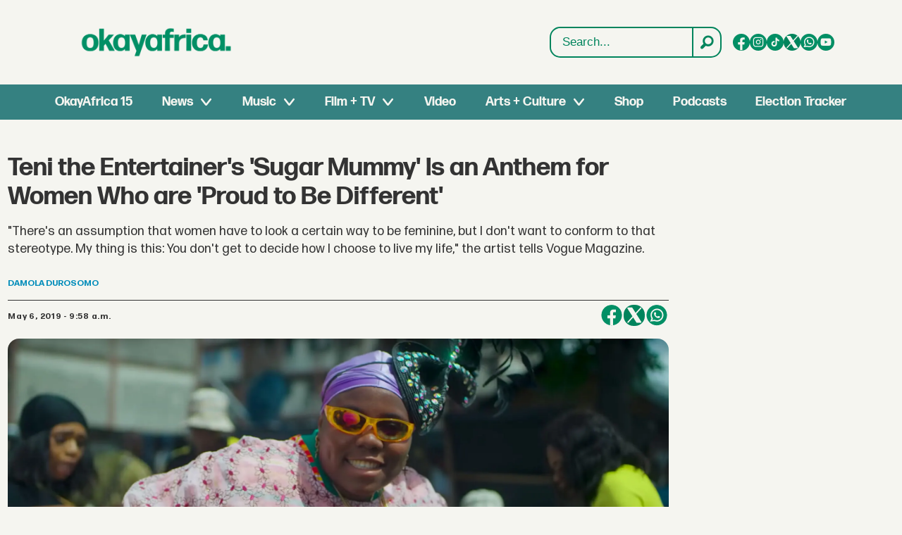

--- FILE ---
content_type: text/html; charset=UTF-8
request_url: https://www.okayafrica.com/teni-the-entertainers-sugar-mummy-is-an-anthem-for-women-who-are-proud-to-be-different/111394
body_size: 25180
content:
<!DOCTYPE html>
<html lang="en-US" dir="ltr" class="resp_fonts">

    <head>
                
                <script type="module">
                    import { ClientAPI } from '/view-resources/baseview/public/common/ClientAPI/index.js?v=1768293024-L4';
                    window.labClientAPI = new ClientAPI({
                        pageData: {
                            url: 'https://www.okayafrica.com/teni-the-entertainers-sugar-mummy-is-an-anthem-for-women-who-are-proud-to-be-different/111394',
                            pageType: 'article',
                            pageId: '111394',
                            section: 'music',
                            title: 'Teni the Entertainer\'s \'Sugar Mummy\' Is an Anthem for Women Who are \'Proud to Be Different\'',
                            seotitle: 'Teni the Entertainer\'s \'Sugar Mummy\' Is an Anthem for Women Who are \'Proud to Be Different\' | OkayAfrica',
                            sometitle: 'Teni the Entertainer\'s \'Sugar Mummy\' Is an Anthem for Women Who are \'Proud to Be Different\' | OkayAfrica',
                            description: '\"There\'s an assumption that women have to look a certain way to be feminine, but I don\'t want to conform to that stereotype. My thing is this: You don\'t get to decide how I choose to live my life,\" the artist tells Vogue Magazine.',
                            seodescription: '​\'There\'s an assumption that women have to look a certain way to be feminine, but I don\'t want to conform to that stereotype. My thing is this: You don\'t get to decide how I choose to live my life,\' the artist tells Vogue Magazine.',
                            somedescription: '​\"There\'s an assumption that women have to look a certain way to be feminine, but I don\'t want to conform to that stereotype. My thing is this: You don\'t get to decide how I choose to live my life,\" the artist tells Vogue Magazine.',
                            device: 'desktop',
                            cmsVersion: '4.2.15',
                            contentLanguage: 'en-US',
                            published: '2019-05-06T12:58:07.000Z',
                            tags: ["nigeria", "music", "latest", "afrobeats", "african music", "african diaspora", "teni the entertainer", "west africa", "womens empowerment", "nigerian music"],
                            bylines: ["Damola Durosomo"],
                            site: {
                                domain: 'https://www.okayafrica.com',
                                id: '3',
                                alias: 'okayafrica'
                            }
                            // Todo: Add paywall info ...
                        },
                        debug: false
                    });
                </script>

                <title>Teni the Entertainer's 'Sugar Mummy' Is an Anthem for Women Who are 'Proud to Be Different' | OkayAfrica</title>
                <meta name="title" content="Teni the Entertainer's 'Sugar Mummy' Is an Anthem for Women Who are 'Proud to Be Different' | OkayAfrica">
                <meta name="description" content="​'There's an assumption that women have to look a certain way to be feminine, but I don't want to conform to that stereotype. My thing is this: You don't get to decide how I choose to live my life,' the artist tells Vogue Magazine.">
                <meta http-equiv="Content-Type" content="text/html; charset=utf-8">
                <link rel="canonical" href="https://www.okayafrica.com/teni-the-entertainers-sugar-mummy-is-an-anthem-for-women-who-are-proud-to-be-different/111394">
                <meta name="viewport" content="width=device-width, initial-scale=1">
                
                <meta property="og:type" content="article">
                <meta property="og:title" content="Teni the Entertainer's 'Sugar Mummy' Is an Anthem for Women Who are 'Proud to Be Different' | OkayAfrica">
                <meta property="og:description" content="​'There's an assumption that women have to look a certain way to be feminine, but I don't want to conform to that stereotype. My thing is this: You don't get to decide how I choose to live my life,' the artist tells Vogue Magazine.">
                <meta property="article:published_time" content="2019-05-06T12:58:07.000Z">
                <meta property="article:modified_time" content="2024-11-13T03:40:06.000Z">
                <meta property="article:author" content="Damola Durosomo">
                <meta property="article:tag" content="nigeria">
                <meta property="article:tag" content="music">
                <meta property="article:tag" content="latest">
                <meta property="article:tag" content="afrobeats">
                <meta property="article:tag" content="african music">
                <meta property="article:tag" content="african diaspora">
                <meta property="article:tag" content="teni the entertainer">
                <meta property="article:tag" content="west africa">
                <meta property="article:tag" content="womens empowerment">
                <meta property="article:tag" content="nigerian music">
                <meta property="og:image" content="https://image.okayafrica.com/111556.jpg?imageId=111556&panox=0&panoy=0&panow=0&panoh=0&width=1200&height=683">
                <meta property="og:image:width" content="1200">
                <meta property="og:image:height" content="684">
                <meta name="twitter:card" content="summary_large_image">
                
                <meta name="twitter:title" content="Teni the Entertainer's 'Sugar Mummy' Is an Anthem for Women Who are 'Proud to Be Different' | OkayAfrica">
                <meta name="twitter:description" content="​'There's an assumption that women have to look a certain way to be feminine, but I don't want to conform to that stereotype. My thing is this: You don't get to decide how I choose to live my life,' the artist tells Vogue Magazine.">
                <meta name="twitter:image" content="https://image.okayafrica.com/111556.jpg?imageId=111556&panox=0&panoy=0&panow=0&panoh=0&width=1200&height=683">
                <link rel="alternate" type="application/json+oembed" href="https://www.okayafrica.com/teni-the-entertainers-sugar-mummy-is-an-anthem-for-women-who-are-proud-to-be-different/111394?lab_viewport=oembed">

                
                <script >function updateIconLinks() {
        const iconLinks = document.querySelectorAll('head link[rel="icon"]');

        // Loop through each found icon link
        iconLinks.forEach((link, index) => {
            const currentHref = link.getAttribute('href');
            
            // Check if href exists and doesn't already start with http/https
            if (currentHref && !currentHref.startsWith('http')) {
                // Remove leading slash if present and add the full URL
                const cleanPath = currentHref.startsWith('/') ? currentHref.substring(1) : currentHref;
                const newHref = `https://www.okayafrica.com/${cleanPath}`;
                
                // Update the href
                link.setAttribute('href', newHref);
            }
        });
    }

    function updateOkayAfricaTiktokLinks() {
        const tiktokLinks = document.querySelectorAll('.site_okayafrica .socialSection .tiktok');

        // Loop through each found element
        tiktokLinks.forEach((link, index) => {
            const currentHref = link.getAttribute('href');

            // Check if the current href matches the pattern to be replaced
            if (currentHref === 'https://www.tiktok.com/@okayafrica') {
                // Update the href
                link.setAttribute('href', 'https://www.tiktok.com/@okayafrica?lang=en');
            }
        });
    }
    document.addEventListener('DOMContentLoaded', function() {
        updateOkayAfricaTiktokLinks();
        updateIconLinks();
    });</script>
                
                
                <meta property="og:url" content="https://www.okayafrica.com/teni-the-entertainers-sugar-mummy-is-an-anthem-for-women-who-are-proud-to-be-different/111394">
                        <link type="image/png" rel="icon" href="/view-resources/dachser2/public/okayafrica/favicon.ico">
                        <link type="image/svg+xml" rel="icon" href="/view-resources/dachser2/public/okayafrica/favicon.svg">
                        <link type="image/png" rel="icon" sizes="96x96" href="/view-resources/dachser2/public/okayafrica/favicon-96x96.png">
                        <link type="image/png" rel="icon" sizes="180x180" href="/view-resources/dachser2/public/okayafrica/apple-touch-icon.png">
                        <link type="image/png" rel="icon" sizes="192x192" href="/view-resources/dachser2/public/okayafrica/web-app-manifest-192x192.png">
                        <link type="image/png" rel="icon" sizes="512x512" href="/view-resources/dachser2/public/okayafrica/web-app-manifest-512x512.png">
                    
                <link href="https://fonts.googleapis.com/css?family=Merriweather:300,400,700,900" rel="stylesheet"  media="print" onload="this.media='all'" >
                <link rel="stylesheet" href="/view-resources/view/css/grid.css?v=1768293024-L4">
                <link rel="stylesheet" href="/view-resources/view/css/main.css?v=1768293024-L4">
                <link rel="stylesheet" href="/view-resources/view/css/colors.css?v=1768293024-L4">
                <link rel="stylesheet" href="/view-resources/view/css/print.css?v=1768293024-L4" media="print">
                <link rel="stylesheet" href="/view-resources/view/css/foundation-icons/foundation-icons.css?v=1768293024-L4">
                <link rel="stylesheet" href="/view-resources/view/css/site/okayafrica.css?v=1768293024-L4">
                <style data-key="custom_properties">
                    :root{--primary: rgba(0,0,0,1);--secondary: rgba(255,255,255,1);--tertiary: rgba(245,245,240,1);--bg-primary: rgba(0,132,92,1);--bg-secondary: rgba(20,90,124,1);--bg-tertiary: rgba(215,58,28,1);--bg-quaternary: rgba(59,116,199,1);--bg-quinary: rgba(245,245,240,1);--bg-senary: rgba(1,143,101,1);--bg-septenary: rgba(54,129,129,1);}
                </style>
                <style data-key="background_colors">
                    .bg-primary {background-color: rgba(0,132,92,1);color: #fff;}.bg-secondary {background-color: rgba(20,90,124,1);color: #fff;}.bg-tertiary {background-color: rgba(215,58,28,1);color: #fff;}.bg-quaternary {background-color: rgba(59,116,199,1);color: #fff;}.bg-quinary {background-color: rgba(245,245,240,1);}.bg-senary {background-color: rgba(1,143,101,1);color: #fff;}.bg-septenary {background-color: rgba(54,129,129,1);color: #fff;}@media (max-width: 1023px) { .color_mobile_bg-primary {background-color: rgba(0,132,92,1);color: #fff;}}@media (max-width: 1023px) { .color_mobile_bg-secondary {background-color: rgba(20,90,124,1);color: #fff;}}@media (max-width: 1023px) { .color_mobile_bg-tertiary {background-color: rgba(215,58,28,1);color: #fff;}}@media (max-width: 1023px) { .color_mobile_bg-quaternary {background-color: rgba(59,116,199,1);color: #fff;}}@media (max-width: 1023px) { .color_mobile_bg-quinary {background-color: rgba(245,245,240,1);}}@media (max-width: 1023px) { .color_mobile_bg-senary {background-color: rgba(1,143,101,1);color: #fff;}}@media (max-width: 1023px) { .color_mobile_bg-septenary {background-color: rgba(54,129,129,1);color: #fff;}}
                </style>
                <style data-key="background_colors_opacity">
                    .bg-primary.op-bg_20 {background-color: rgba(0, 132, 92, 0.2);color: #fff;}.bg-primary.op-bg_40 {background-color: rgba(0, 132, 92, 0.4);color: #fff;}.bg-primary.op-bg_60 {background-color: rgba(0, 132, 92, 0.6);color: #fff;}.bg-primary.op-bg_80 {background-color: rgba(0, 132, 92, 0.8);color: #fff;}.bg-secondary.op-bg_20 {background-color: rgba(20, 90, 124, 0.2);color: #fff;}.bg-secondary.op-bg_40 {background-color: rgba(20, 90, 124, 0.4);color: #fff;}.bg-secondary.op-bg_60 {background-color: rgba(20, 90, 124, 0.6);color: #fff;}.bg-secondary.op-bg_80 {background-color: rgba(20, 90, 124, 0.8);color: #fff;}.bg-tertiary.op-bg_20 {background-color: rgba(215, 58, 28, 0.2);color: #fff;}.bg-tertiary.op-bg_40 {background-color: rgba(215, 58, 28, 0.4);color: #fff;}.bg-tertiary.op-bg_60 {background-color: rgba(215, 58, 28, 0.6);color: #fff;}.bg-tertiary.op-bg_80 {background-color: rgba(215, 58, 28, 0.8);color: #fff;}.bg-quaternary.op-bg_20 {background-color: rgba(59, 116, 199, 0.2);color: #fff;}.bg-quaternary.op-bg_40 {background-color: rgba(59, 116, 199, 0.4);color: #fff;}.bg-quaternary.op-bg_60 {background-color: rgba(59, 116, 199, 0.6);color: #fff;}.bg-quaternary.op-bg_80 {background-color: rgba(59, 116, 199, 0.8);color: #fff;}.bg-quinary.op-bg_20 {background-color: rgba(245, 245, 240, 0.2);}.bg-quinary.op-bg_40 {background-color: rgba(245, 245, 240, 0.4);}.bg-quinary.op-bg_60 {background-color: rgba(245, 245, 240, 0.6);}.bg-quinary.op-bg_80 {background-color: rgba(245, 245, 240, 0.8);}.bg-senary.op-bg_20 {background-color: rgba(1, 143, 101, 0.2);color: #fff;}.bg-senary.op-bg_40 {background-color: rgba(1, 143, 101, 0.4);color: #fff;}.bg-senary.op-bg_60 {background-color: rgba(1, 143, 101, 0.6);color: #fff;}.bg-senary.op-bg_80 {background-color: rgba(1, 143, 101, 0.8);color: #fff;}.bg-septenary.op-bg_20 {background-color: rgba(54, 129, 129, 0.2);color: #fff;}.bg-septenary.op-bg_40 {background-color: rgba(54, 129, 129, 0.4);color: #fff;}.bg-septenary.op-bg_60 {background-color: rgba(54, 129, 129, 0.6);color: #fff;}.bg-septenary.op-bg_80 {background-color: rgba(54, 129, 129, 0.8);color: #fff;}@media (max-width: 1023px) { .color_mobile_bg-primary.op-bg_20 {background-color: rgba(0, 132, 92, 0.2);color: #fff;}}@media (max-width: 1023px) { .color_mobile_bg-primary.op-bg_40 {background-color: rgba(0, 132, 92, 0.4);color: #fff;}}@media (max-width: 1023px) { .color_mobile_bg-primary.op-bg_60 {background-color: rgba(0, 132, 92, 0.6);color: #fff;}}@media (max-width: 1023px) { .color_mobile_bg-primary.op-bg_80 {background-color: rgba(0, 132, 92, 0.8);color: #fff;}}@media (max-width: 1023px) { .color_mobile_bg-secondary.op-bg_20 {background-color: rgba(20, 90, 124, 0.2);color: #fff;}}@media (max-width: 1023px) { .color_mobile_bg-secondary.op-bg_40 {background-color: rgba(20, 90, 124, 0.4);color: #fff;}}@media (max-width: 1023px) { .color_mobile_bg-secondary.op-bg_60 {background-color: rgba(20, 90, 124, 0.6);color: #fff;}}@media (max-width: 1023px) { .color_mobile_bg-secondary.op-bg_80 {background-color: rgba(20, 90, 124, 0.8);color: #fff;}}@media (max-width: 1023px) { .color_mobile_bg-tertiary.op-bg_20 {background-color: rgba(215, 58, 28, 0.2);color: #fff;}}@media (max-width: 1023px) { .color_mobile_bg-tertiary.op-bg_40 {background-color: rgba(215, 58, 28, 0.4);color: #fff;}}@media (max-width: 1023px) { .color_mobile_bg-tertiary.op-bg_60 {background-color: rgba(215, 58, 28, 0.6);color: #fff;}}@media (max-width: 1023px) { .color_mobile_bg-tertiary.op-bg_80 {background-color: rgba(215, 58, 28, 0.8);color: #fff;}}@media (max-width: 1023px) { .color_mobile_bg-quaternary.op-bg_20 {background-color: rgba(59, 116, 199, 0.2);color: #fff;}}@media (max-width: 1023px) { .color_mobile_bg-quaternary.op-bg_40 {background-color: rgba(59, 116, 199, 0.4);color: #fff;}}@media (max-width: 1023px) { .color_mobile_bg-quaternary.op-bg_60 {background-color: rgba(59, 116, 199, 0.6);color: #fff;}}@media (max-width: 1023px) { .color_mobile_bg-quaternary.op-bg_80 {background-color: rgba(59, 116, 199, 0.8);color: #fff;}}@media (max-width: 1023px) { .color_mobile_bg-quinary.op-bg_20 {background-color: rgba(245, 245, 240, 0.2);}}@media (max-width: 1023px) { .color_mobile_bg-quinary.op-bg_40 {background-color: rgba(245, 245, 240, 0.4);}}@media (max-width: 1023px) { .color_mobile_bg-quinary.op-bg_60 {background-color: rgba(245, 245, 240, 0.6);}}@media (max-width: 1023px) { .color_mobile_bg-quinary.op-bg_80 {background-color: rgba(245, 245, 240, 0.8);}}@media (max-width: 1023px) { .color_mobile_bg-senary.op-bg_20 {background-color: rgba(1, 143, 101, 0.2);color: #fff;}}@media (max-width: 1023px) { .color_mobile_bg-senary.op-bg_40 {background-color: rgba(1, 143, 101, 0.4);color: #fff;}}@media (max-width: 1023px) { .color_mobile_bg-senary.op-bg_60 {background-color: rgba(1, 143, 101, 0.6);color: #fff;}}@media (max-width: 1023px) { .color_mobile_bg-senary.op-bg_80 {background-color: rgba(1, 143, 101, 0.8);color: #fff;}}@media (max-width: 1023px) { .color_mobile_bg-septenary.op-bg_20 {background-color: rgba(54, 129, 129, 0.2);color: #fff;}}@media (max-width: 1023px) { .color_mobile_bg-septenary.op-bg_40 {background-color: rgba(54, 129, 129, 0.4);color: #fff;}}@media (max-width: 1023px) { .color_mobile_bg-septenary.op-bg_60 {background-color: rgba(54, 129, 129, 0.6);color: #fff;}}@media (max-width: 1023px) { .color_mobile_bg-septenary.op-bg_80 {background-color: rgba(54, 129, 129, 0.8);color: #fff;}}
                </style>
                <style data-key="border_colors">
                    .border-bg-primary{--border-color: var(--bg-primary);}.mobile_border-bg-primary{--mobile-border-color: var(--bg-primary);}.border-bg-secondary{--border-color: var(--bg-secondary);}.mobile_border-bg-secondary{--mobile-border-color: var(--bg-secondary);}.border-bg-tertiary{--border-color: var(--bg-tertiary);}.mobile_border-bg-tertiary{--mobile-border-color: var(--bg-tertiary);}.border-bg-quaternary{--border-color: var(--bg-quaternary);}.mobile_border-bg-quaternary{--mobile-border-color: var(--bg-quaternary);}.border-bg-quinary{--border-color: var(--bg-quinary);}.mobile_border-bg-quinary{--mobile-border-color: var(--bg-quinary);}.border-bg-senary{--border-color: var(--bg-senary);}.mobile_border-bg-senary{--mobile-border-color: var(--bg-senary);}.border-bg-septenary{--border-color: var(--bg-septenary);}.mobile_border-bg-septenary{--mobile-border-color: var(--bg-septenary);}
                </style>
                <style data-key="font_colors">
                    .primary {color: rgba(0,0,0,1) !important;}.secondary {color: rgba(255,255,255,1) !important;}.tertiary {color: rgba(245,245,240,1) !important;}@media (max-width: 1023px) { .color_mobile_primary {color: rgba(0,0,0,1) !important;}}@media (max-width: 1023px) { .color_mobile_secondary {color: rgba(255,255,255,1) !important;}}@media (max-width: 1023px) { .color_mobile_tertiary {color: rgba(245,245,240,1) !important;}}
                </style>
                <style data-key="image_gradient">
                    .image-gradient-bg-primary{--background-color: var(--bg-primary);}.color_mobile_image-gradient-bg-primary{--mobile-background-color: var(--bg-primary);}.image-gradient-bg-secondary{--background-color: var(--bg-secondary);}.color_mobile_image-gradient-bg-secondary{--mobile-background-color: var(--bg-secondary);}.image-gradient-bg-tertiary{--background-color: var(--bg-tertiary);}.color_mobile_image-gradient-bg-tertiary{--mobile-background-color: var(--bg-tertiary);}.image-gradient-bg-quaternary{--background-color: var(--bg-quaternary);}.color_mobile_image-gradient-bg-quaternary{--mobile-background-color: var(--bg-quaternary);}.image-gradient-bg-quinary{--background-color: var(--bg-quinary);}.color_mobile_image-gradient-bg-quinary{--mobile-background-color: var(--bg-quinary);}.image-gradient-bg-senary{--background-color: var(--bg-senary);}.color_mobile_image-gradient-bg-senary{--mobile-background-color: var(--bg-senary);}.image-gradient-bg-septenary{--background-color: var(--bg-septenary);}.color_mobile_image-gradient-bg-septenary{--mobile-background-color: var(--bg-septenary);}
                </style>
                <style data-key="custom_css_variables">
                :root {
                    --lab_page_width: 1348px;
                    --lab_columns_gutter: 11px;
                    --space-top: 170;
                    --space-top-adnuntiusAd: 120;
                }

                @media(max-width: 767px) {
                    :root {
                        --lab_columns_gutter: 10px;
                    }
                }

                @media(min-width: 767px) {
                    :root {
                    }
                }
                </style>
<script src="/view-resources/public/common/JWTCookie.js?v=1768293024-L4"></script>
<script src="/view-resources/public/common/Paywall.js?v=1768293024-L4"></script>
                <script>
                window.Dac = window.Dac || {};
                (function () {
                    if (navigator) {
                        window.Dac.clientData = {
                            language: navigator.language,
                            userAgent: navigator.userAgent,
                            innerWidth: window.innerWidth,
                            innerHeight: window.innerHeight,
                            deviceByMediaQuery: getDeviceByMediaQuery(),
                            labDevice: 'desktop', // Device from labrador
                            device: 'desktop', // Device from varnish
                            paywall: {
                                isAuthenticated: isPaywallAuthenticated(),
                                toggleAuthenticatedContent: toggleAuthenticatedContent,
                                requiredProducts: [],
                            },
                            page: {
                                id: '111394',
                                extId: 'okayafrica-2636408177'
                            },
                            siteAlias: 'okayafrica',
                            debug: window.location.href.includes('debug=1')
                        };
                        function getDeviceByMediaQuery() {
                            if (window.matchMedia('(max-width: 767px)').matches) return 'mobile';
                            if (window.matchMedia('(max-width: 1023px)').matches) return 'tablet';
                            return 'desktop';
                        }

                        function isPaywallAuthenticated() {
                            if (window.Dac && window.Dac.JWTCookie) {
                                var JWTCookie = new Dac.JWTCookie({ debug: false });
                                return JWTCookie.isAuthenticated();
                            }
                            return false;
                        }

                        function toggleAuthenticatedContent(settings) {
                            if (!window.Dac || !window.Dac.Paywall) {
                                return;
                            }
                            var Paywall = new Dac.Paywall();
                            var updateDOM = Paywall.updateDOM;

                            if(settings && settings.displayUserName) {
                                var userName = Paywall.getUserName().then((userName) => {
                                    updateDOM(userName !== false, userName, settings.optionalGreetingText);
                                });
                            } else {
                                updateDOM(window.Dac.clientData.paywall.isAuthenticated);
                            }
                        }
                    }
                }());
                </script>

                    <script type="module" src="/view-resources/baseview/public/common/baseview/moduleHandlers.js?v=1768293024-L4" data-cookieconsent="ignore"></script>
<!-- Global site tag (gtag.js) - Google Analytics -->
<script async src="https://www.googletagmanager.com/gtag/js?id=G-SBGN62E0ED"></script>
<script>
    window.dataLayer = window.dataLayer || [];
    function gtag(){dataLayer.push(arguments);}
    gtag('js', new Date());
    gtag('config', 'G-SBGN62E0ED');
</script>
                        <script async src="https://securepubads.g.doubleclick.net/tag/js/gpt.js"></script>
                        <script>
                            window.googletag = window.googletag || {cmd: []};

                            googletag.cmd.push(function() {
                                var handleAsTablet = (Dac.clientData.device === 'tablet' || Dac.clientData.innerWidth < 1316);

                                var anchor = googletag.defineOutOfPageSlot('/1011202/OKA/oka_sticky', googletag.enums.OutOfPageFormat.BOTTOM_ANCHOR);
                                if (anchor) {
                                    anchor.setTargeting('test', 'anchor').addService(googletag.pubads());
                                    document.addEventListener("DOMContentLoaded", () => {
                                        googletag.display(anchor);
                                    });
                                }
                                if (!(handleAsTablet && 'true' === 'true')) {
                                    googletag
                                        .defineSlot('/1011202/OKA/oka_sidebar', [[300,250], [300,600]], 'OKA/oka_sidebar')
                                        .addService(googletag.pubads());
                                }
                                if (!(handleAsTablet && '' === 'true')) {
                                    googletag
                                        .defineSlot('/1011202/oka_infinite', [[728,90], [970,90]], 'oka_infinite')
                                        .addService(googletag.pubads());
                                }
                                if (!(handleAsTablet && '' === 'true')) {
                                    googletag
                                        .defineSlot('/1011202/OKA/oka_incontent', [[300,250], [336,280], [680,280]], 'OKA/oka_incontent')
                                        .addService(googletag.pubads());
                                }

                                googletag.pubads().setTargeting("env", "prod");
                                googletag.pubads().setTargeting("site", "okayafrica");
                                googletag.pubads().setTargeting("section", "music");
                                googletag.pubads().setTargeting("context", "article");
                                googletag.pubads().setTargeting("tags", "nigeria,music,latest,afrobeats,african music,african diaspora,teni the entertainer,west africa,womens empowerment,nigerian music");

                                var useLadyLoading = false || false;
                                if (useLadyLoading) {
                                    googletag.pubads().enableLazyLoad({
                                        fetchMarginPercent: 150 || 150, // Fetch ad content when it is within 1.5 viewports of the visible area
                                        renderMarginPercent: 150 || 150,  // Render ads when they are within 1.5 viewports of the visible area
                                        mobileScaling: 2.0
                                    });
                                }
                                
                                googletag.pubads().enableSingleRequest();
                                googletag.pubads().collapseEmptyDivs();
                                googletag.enableServices();
                            });
                        </script>
                <link href="https://fonts.googleapis.com/css2?family=Lato:ital,wght@0,100;0,300;0,400;0,700;0,900;1,100;1,300;1,400;1,700;1,900&display=swap" rel="stylesheet"  media="print" onload="this.media='all'" >
                <style id="dachser-vieweditor-styles">
                    .mainMenu ul li, .pageHeader .hamburger .hamburger-container .mainMenu ul li { font-family: "FormaDJRDeck"; font-weight: 700; font-style: normal; font-size: 1.125rem; text-transform: default; }@media (max-width: 767px) { .resp_fonts .mainMenu ul li, .pageHeader .hamburger .hamburger-container .mainMenu ul li {line-height: 1.2; } }
                    .mainMenu ul.children li, .pageHeader .hamburger .hamburger-container .mainMenu ul.children ul li { font-family: "FormaDJRDeck"; font-weight: 700; font-style: normal; font-size: 1.125rem; text-transform: default; }@media (max-width: 767px) { .resp_fonts .mainMenu ul.children li, .pageHeader .hamburger .hamburger-container .mainMenu ul.children ul li {line-height: 1.2; } }
                    .dropdownMenu ul li, .pageHeader .hamburger .hamburger-container .dropdownMenu ul li { font-family: "FormaDJRDeck"; font-weight: 700; font-style: normal; text-transform: default; }@media (max-width: 767px) { .resp_fonts .dropdownMenu ul li, .pageHeader .hamburger .hamburger-container .dropdownMenu ul li {font-size: calc(0.262vw * 20); } }
                    .dropdownMenu ul.children li, .pageHeader .hamburger .hamburger-container .dropdownMenu ul.children ul li { font-family: "FormaDJRDeck"; font-weight: 700; font-style: normal; text-transform: default; }@media (max-width: 767px) { .resp_fonts .dropdownMenu ul.children li, .pageHeader .hamburger .hamburger-container .dropdownMenu ul.children ul li {font-size: calc(0.262vw * 18); } }
                    article.column .content .headline { font-family: "FormaDJRDeck"; font-weight: 700; font-style: normal; font-size: 1.375rem; text-transform: default; }@media (max-width: 767px) { .resp_fonts article.column .content .headline {font-size: calc(0.262vw * 20); } }
                    .articleHeader .headline { font-family: "FormaDJRDeck"; font-weight: 700; font-style: normal; font-size: 2.25rem; text-transform: default; }@media (max-width: 767px) { .resp_fonts .articleHeader .headline {font-size: calc(0.262vw * 27); } }
                    .articleHeader .subtitle { font-family: "FormaDJRMicro"; font-weight: 400; font-style: normal; font-size: 1.125rem; text-transform: default; }@media (max-width: 767px) { .resp_fonts .articleHeader .subtitle {font-size: calc(0.262vw * 16); } }
                    article .bodytext figure .caption { font-family: "FormaDJRMicro"; font-weight: 400; font-style: normal; font-size: 0.8125rem; text-transform: default; }@media (max-width: 767px) { .resp_fonts article .bodytext figure .caption {font-size: calc(0.262vw * 12); } }
                    article .articleHeader .caption { font-family: "FormaDJRMicro"; font-weight: 400; font-style: normal; font-size: 0.8125rem; text-transform: default; }@media (max-width: 767px) { .resp_fonts article .articleHeader .caption {font-size: calc(0.262vw * 12); } }
                    .byline .name { font-family: "FormaDJRMicro"; font-weight: 700; font-style: normal; font-size: 0.75rem; text-transform: uppercase; }@media (max-width: 767px) { .resp_fonts .byline .name {font-size: calc(0.262vw * 12); } }
                    article .meta .dates { font-family: "FormaDJRMicro"; font-weight: 700; font-style: normal; font-size: 0.75rem; text-transform: default; }@media (max-width: 767px) { .resp_fonts article .meta .dates {font-size: calc(0.262vw * 12); } }
                    .bodytext { font-family: "FormaDJRMicro"; font-weight: 400; font-style: normal; font-size: 1rem; text-transform: default; }@media (max-width: 767px) { .resp_fonts .bodytext {font-size: calc(0.262vw * 16); } }
                    .bodytext > h2 { font-family: "FormaDJRDeck"; font-weight: 700; font-style: normal; font-size: 1.25rem; text-transform: default; }
                    .bodytext > h3 { font-family: "FormaDJRDeck"; font-weight: 700; font-style: normal; font-size: 1.25rem; text-transform: default; }
                    .labradorSearch h1 { font-family: "Helvetica"; font-weight: normal; font-style: normal; text-transform: default; }
                    .labradorSearch form input[name=query] { font-family: "Helvetica"; font-weight: normal; font-style: normal; font-size: 1rem; text-transform: default; }
                    .labradorSearch form button[type=submit] { font-family: "Helvetica"; font-weight: normal; font-style: normal; font-size: 0.875rem; text-transform: default; }
                    article.column .content .subtitle { font-family: "Lato"; font-weight: normal; font-style: normal; font-size: 1.125rem; text-transform: default; }@media (max-width: 767px) { .resp_fonts article.column .content .subtitle {font-size: calc(0.262vw * 16); } }
                    article.column .content .section { font-family: "FormaDJRMicro"; font-weight: 700; font-style: normal; font-size: 0.75rem; text-transform: default; }@media (max-width: 767px) { .resp_fonts article.column .content .section {font-size: calc(0.262vw * 12); } }
                    article.column .content .article-published-wrapper .article-published-date { font-family: "FormaDJRMicro"; font-weight: 700; font-style: normal; font-size: 0.75rem; text-transform: default; }@media (max-width: 767px) { .resp_fonts article.column .content .article-published-wrapper .article-published-date {font-size: calc(0.262vw * 12); } }
                    .font-FormaDJRDeck { font-family: "FormaDJRDeck" !important; }
                    .font-FormaDJRDeck.font-weight-normal { font-weight: 400 !important; }
                    .font-FormaDJRDeck.font-weight-bold { font-weight: 700 !important; }
                    .font-FormaDJRMicro { font-family: "FormaDJRMicro" !important; }
                    .font-FormaDJRMicro.font-weight-normal { font-weight: 400 !important; }
                    .font-FormaDJRMicro.font-weight-bold { font-weight: 700 !important; }
                    .font-Lato { font-family: "Lato" !important; }
                    .font-Lato.font-weight-light { font-weight: 100 !important; }
                    .font-Lato.font-weight-normal { font-weight: normal !important; }
                    .font-Lato.font-weight-bold { font-weight: 700 !important; }
                    .font-Lato.font-weight-black { font-weight: 900 !important; }
                </style>
                <style id="css_variables"></style>
                <script>
                    window.dachserData = {
                        _data: {},
                        _instances: {},
                        get: function(key) {
                            return dachserData._data[key] || null;
                        },
                        set: function(key, value) {
                            dachserData._data[key] = value;
                        },
                        push: function(key, value) {
                            if (!dachserData._data[key]) {
                                dachserData._data[key] = [];
                            }
                            dachserData._data[key].push(value);
                        },
                        setInstance: function(key, identifier, instance) {
                            if (!dachserData._instances[key]) {
                                dachserData._instances[key] = {};
                            }
                            dachserData._instances[key][identifier] = instance;
                        },
                        getInstance: function(key, identifier) {
                            return dachserData._instances[key] ? dachserData._instances[key][identifier] || null : null;
                        },
                        reflow: () => {}
                    };
                </script>
                

                <script type="application/ld+json">
                [{"@context":"http://schema.org","@type":"WebSite","name":"okayafrica","url":"https://www.okayafrica.com"},{"@context":"https://schema.org","@type":"NewsArticle","headline":"Teni the Entertainer's 'Sugar Mummy' Is an Anthem for Women Who are 'Proud to Be Different' | OkayAfrica","description":"​'There's an assumption that women have to look a certain way to be feminine, but I don't want to conform to that stereotype. My thing is this: You don't get to decide how I choose to live my life,' the artist tells Vogue Magazine.","mainEntityOfPage":{"@id":"https://www.okayafrica.com/teni-the-entertainers-sugar-mummy-is-an-anthem-for-women-who-are-proud-to-be-different/111394"},"availableLanguage":[{"@type":"Language","alternateName":"en-US"}],"image":["https://image.okayafrica.com/?imageId=111556&width=1200"],"keywords":"nigeria, music, latest, afrobeats, african music, african diaspora, teni the entertainer, west africa, womens empowerment, nigerian music","author":[{"@type":"Person","name":"Damola Durosomo","email":"damola@okayafrica.com"}],"publisher":{"@type":"Organization","name":"okayafrica","logo":{"@type":"ImageObject","url":"/view-resources/dachser2/public/okayafrica/logo.svg"}},"datePublished":"2019-05-06T12:58:07.000Z","dateModified":"2024-11-13T03:40:06.000Z"}]
                </script>                
                
                
                <style >/* General Custom Styles */

h1.default-section_header,
h2.default-section_header {
  padding: 12px 24px;
  align-items: center;
  display: flex;
  border-radius: 10px;
  font-size: 32px;
  font-style: normal;
  font-weight: 550;
  line-height: 140%;
  justify-content: center;
  text-transform: uppercase;
  margin: 12px 0 24px;
 background: #00865E;
color: #FFF;
 font-family: "FormaDJRDeck", sans-serif;
}

article figure img { border-radius: 8px; }
article.column .bylines .byline .name { display: none; }

@media (max-width: 1024px) {
  h1.default-section_header {
    font-size: 22px;
    font-style: normal;
    font-weight: 550;
    line-height: 140%;
    margin:  0 0 1em;
    text-align: left;
  }
}

article.column .bylines {
border-top: 0px !important;
}

article.column .content .section, 
article.column .content .bylines .article-published-wrapper, 
article.column .content .article-published-wrapper .article-published-date,
article.column .bylines .byline .name {
font-weight: 200 !important;
background: none !important;
box-shadow:none !important;
font-size: 14px !important;
font-weight: 200 !important;
color: #444444 !important;
}

article.column .content .subtitle {
font-family: "FormaDJRDeck", sans-serif;
font-size: 14px;
}

@media (min-width: 1024px) {
  .pageHeader .headerSection .menuRow nav.mainMenu {
max-width: 74rem !important;
}
}

.pageHeader .search .search-container input[type="text"] {
color: #00845c !important;
font-family: "Helvetica",sans-serif !important;
}

.labradorSearch article.column .content .subtitle {
font-size: .9rem;
font-family: "FormaDJRMicro", sans-serif;
}

.labradorSearch article.column .sitealias {
display: none;
}

.labradorSearch article.column .info {
font-size: 14px;
color: #444444;
text-transform: uppercase;
margin-top: 1em;
}

.labradorSearch article.column .info .fi-price-tag::before {
content: "";
}

.labradorSearch article figure img {
border-radius: 10px;
height: auto !important;
min-height: 420px;
  object-fit: cover;
}

.text_multiline.column .bodytext {
font-family: 'Lato', sans-serif;
}

/* front page callouts */
.button-link .content.link-content.has-border, .button-link .content.link-content.layout_flat  { border-radius: 8px !important; }

/* newsletter signup */
#newsletter-signup { padding: 1em; }
#mc_embed_signup h2 { font-weight: 700; float: left; margin-right: 2em; }
#mc_embed_signup input.email { border-radius:8px; padding: 1.5em; float: left; width:50%; }
#newsletter-signup .submit-wrapper { float: left; margin-left: -8em; margin-top: .5em; font-family: "FormaDJRDeck", sans-serif; }
#newsletter-signup h2 { font-family: "FormaDJRDeck", sans-serif; }
#newsletter-signup input[type=submit] { color: #FFF; padding: .5em 1em;  background: rgba(0,132,92,1); border-radius:8px; border:0px; font-weight: bold; font-size: 1em; }

@media (max-width:450px) {
#mc_embed_signup h2 { margin-right: 0; font-size: 1.2em; text-align:center; width:100%; }
#mc_embed_signup input.email { border-radius:8px; padding: 1.5em; width:100%; }
#newsletter-signup { padding: 0em; }
#newsletter-signup input[type=submit] { color: #FFF; padding: .5em 1em;  background: rgba(0,132,92,1); border-radius:8px; border:0px; font-weight: bold; font-size: .85em; }
#newsletter-signup .submit-wrapper { float: left; margin-left: -7em; margin-top: .5em }
}

/* shop callouts */
#shop_callout_tshirt {
padding: 0px;
min-height: 450px;
max-height: 450px;
background-image: url("https://areyamedia.labrador.media/_img/?imageId=103606&raw=true");
background-repeat: no-repeat;
background-position: 75% 0%;
background-size: contain;
background-color: rgba(54,129,129,1);
margin-top: 3em;
margin-bottom: 3em;
}

#shop_callout_tshirt .button-link .content.link-content a.link { font-family: "FormaDJRDeck", sans-serif; font-weight: 700; width: fit-content !important; font-size: 1.2em;  }
#shop_callout_tshirt .bg-primary { background: none !important; }
#shop_callout_tshirt .text_multiline.column .bodytext { margin-top: 4em; }
#shop_callout_tshirt p { font-size: 2.5em; padding:0px; margin:0px; font-weight: 700; font-family: "FormaDJRDeck", sans-serif; }

#homepage_3rd_feature { padding: 3em 0; }
#homepage_3rd_feature .media { width: 50%; float: left; margin-right: 2em; height: 500px; }
#homepage_3rd_feature img { border-radius:0px !important; border: 0px !important; }
#homepage_3rd_feature  h2 { font-size: 2.5em; }

@media (max-width: 450px) {

#shop_callout_tshirt p { font-size: 1.2em; }

#shop_callout_tshirt .text_multiline.column .bodytext { margin-top: 1em !important; }

#shop_callout_tshirt .button-link .content.link-content.has-border { padding: .3rem 1rem !important; margin-right: 37%; width: 63%; }

#shop_callout_tshirt { background-position: 100px 200px; }

#shop_callout_tshirt .button-link .content.link-content a.link { font-size: 1em;  }

#homepage_3rd_feature { padding: 3em 0; }

#homepage_3rd_feature .media { margin-right: 0px; width:100%;  height: auto;}

#homepage_3rd_feature img { border-radius:0px !important; }

#homepage_3rd_feature  h2 { font-size: 2.5em; }

#labradorSearch_100009 h1 { font-size: 24px !important; }

article.column .content figure { width:100% !important; }
}

#tag_title {
font-family: "FormaDJRDeck", sans-serif; font-weight: 600;
color: #222222;
font-size: 2em;
padding-top: .5em;
text-transform: uppercase;
}

#homepage_top_feature .bylines .byline .name,
#homepage_top_feature .section {
display: block;
font-weight: bold !important;
margin-top: 0px !important;
margin-bottom: 0px !important;
}

#homepage_top_feature .bylines { margin-top: 0px !important; }

#homepage_top_feature article.column .bylines .byline { padding-top: 0px !important; padding-left: 0 !important; }
#homepage_top_feature article.column .bylines .article-published-date { font-weight: 700 !important; margin-top: -2px; }
#homepage_top_feature article.column .bylines .article-published-wrapper { padding-top: 0px !important;}

#homepage_top_feature article.column .content .headline { font-size: 36px !important; }

#homepage_top_feature article.column .content .subtitle { font-size: 18px; font-style: normal; font-weight: 400; line-height: 140%; }

@media (min-width: 1024px) { article.column .content figure.desktop-floatLeft { margin-right: 1.4em; } }

#labradorSearch_100009 div.large-12:nth-child(2) { display: none; }

#labradorSearch_100009 h1 { font-family: "FormaDJRDeck", sans-serif; font-weight: 700; font-size: 2em; text-transform: uppercase; }</style><style type="text/css">.bodytext .articlesByTag.toplist { margin-top: 2em; }

.bodytext .articlesByTag.toplist h3 {
margin-top: -1.1em;
  margin-left: -1em;
background-color: #f4f4ee;
  width: fit-content;
font-weight: 700;
text-transform: upper-case;
color: #464646;
}

.bodytext .articlesByTag.toplist .content,
.bodytext .articlesByTag.toplist .border-side-top {
border: 0px;
border-top: 1px solid #508e67 !important;
border-bottom: 1px solid #508e67 !important;
padding-left: 0px !important;
}

.bodytext .articlesByTag.toplist ul li { padding-left: 0px; }

.bodytext .articlesByTag.toplist ul li a img {
width: 200px;
border-radius: 8px;
}

.bodytext .articlesByTag ul li a img { max-height: 150px; }

.related .articlesByTag.toplist h3 {
border-bottom: 1px solid #f4f4ee;
}

.toplist ul li {
border: 0px !important;
}

@media (min-width: 768px) {
.articleHeader { max-width: 75% !important; }
.bodytext { max-width: 65% !important; }
.articleFooter { max-width: 70% !important; }
#below_article_more .articlesByTag { max-width: 64% !important; }
.placement-right { left: calc(35vw + (var(--lab_page_width, 68rem) / 2) - 0.5rem + 1rem); margin-top: 2%; }
.column.google-ad.display-label { max-width: 65%; }
}

.articleHeader .kicker { font-size: .75em !important;  font-family: 'FormaDJRDeck', sans-serif; font-weight: 700; }
.related .articlesByTag.toplist h3 { font-family: 'FormaDJRDeck', sans-serif; font-size: 1.5em; font-weight: 700; }
.articlesByTag.toplist ul li h4 { font-family: 'FormaDJRDeck', sans-serif; font-size: 1em; }
.articleFooter .tags { display: none; }

.partner-stories-widget { background: #f0b429; padding: 15px; font-family: "FormaDJRMicro", sans-serif; max-width: 63%; border-radius: 16px; margin-top: 1em; padding-right: .7rem; }

 .partner-stories-widget h3 { font-size: 20px; font-weight: bold; margin-bottom: 10px; border-bottom: 1px solid #000; }

    .partner-stories-widget ul { list-style: none; padding: 0; margin: 0; }

    .partner-stories-widget li { margin-bottom: 10px; font-size: 1rem; font-weight: bold; font-family: "FormaDJRMicro", sans-serif; }

    .partner-stories-widget a { text-decoration: none; color: #000; }

    .partner-stories-widget a:hover { text-decoration: underline; }</style><style >/* footer */
@media (min-width: 1024px) {
footer article { margin-left: -15%; }
[data-element-guid="b16a8a3c-b3f5-4ad6-8285-99646555bb8e"] .content { margin-left: 0px !important; }
[data-element-guid="014842f1-4aea-47c4-b331-c2efad2396ba"] .content { margin-left: 15% !important; }
[data-element-guid="8a6fbbec-a8b4-4a51-bdf8-48d1ba664859"] .content { margin-left: -3em !important; }
[data-element-guid="c8289381-9ec1-4c98-8166-a85470799d16"] .content { margin-left: -1.75em !important; }

}
@media (min-width: 768px) { .large-1 { width: 6%; } }</style><style >@media (min-width: 1024px) {
    .pageHeader .headerSection .menuRow nav.mainMenu ul.menu-list li.first-list-item.has-children:hover{
        position: relative;
        height: 50px;
    }
}

@media (min-width: 1024px) {
    .pageHeader .headerSection .menuRow nav.mainMenu ul.menu-list li.first-list-item.has-children:hover ul.children {
        position: absolute;
        background-color: var(--color-green);
        border-radius: 10px;
        border: 1px solid var(--color-white);
        display: flex !important;
        flex-direction: column;
        z-index: 4;
        top: 45px;
        min-width: 200px;
        padding: 0;
        left: 0;
    }
}

@media (min-width: 1024px) {
    .pageHeader .headerSection .menuRow nav.mainMenu ul.menu-list li.first-list-item.has-children:hover ul.children li {
        border-bottom: 1px solid var(--color-white);
        padding: .5rem 1.5rem;
    }
}

@media (min-width: 1024px) {
    .pageHeader .headerSection .menuRow nav.mainMenu ul.menu-list li.first-list-item.has-children:hover ul.children li:last-child {
        border-bottom: none;
    }
}</style>



        <meta property="article:section" content="music">
<script>
var k5aMeta = { "paid": 0, "wordCount": "1", "lix": "1", "author": ["Damola Durosomo"], "tag": ["nigeria", "music", "latest", "afrobeats", "african music", "african diaspora", "teni the entertainer", "west africa", "womens empowerment", "nigerian music"], "title": "Teni the Entertainer's 'Sugar Mummy' Is an Anthem for Women Who are 'Proud to Be Different' | OkayAfrica", "teasertitle": "Teni the Entertainer's 'Sugar Mummy' Is an Anthem for Women Who are 'Proud to Be Different'", "kicker": "", "url": "https://www.okayafrica.com/a/111394", "login": (Dac.clientData.paywall.isAuthenticated ? 1 : 0), "subscriber": (Dac.clientData.paywall.isAuthenticated ? 1 : 0), "subscriberId": (Dac.clientData.subscriberId ? `"${ Dac.clientData.subscriberId }"` : "") };
</script>
                <script src="//cl.k5a.io/6156b8c81b4d741e051f44c2.js" async></script>


        <style>
            :root {
                --bodytext-width: var(--large-12-width);
                --bodytext-alignment: var(--bodytext-alignment-left);
            }
        </style>
        
        
    </head>

    <body class="l4 article site_okayafrica section_music custom-background-color custom-bodytext-width custom-bodytext-alignment"
        
         style="background-color:#f5f5f0;"
        >

        
        <script>
        document.addEventListener("DOMContentLoaded", (event) => {
            setScrollbarWidth();
            window.addEventListener('resize', setScrollbarWidth);
        });
        function setScrollbarWidth() {
            const root = document.querySelector(':root');
            const width = (window.innerWidth - document.body.offsetWidth < 21) ? window.innerWidth - document.body.offsetWidth : 15;
            root.style.setProperty('--lab-scrollbar-width', `${ width }px`);
        }
        </script>

        
        <a href="#main" class="skip-link">Jump to main content</a>

        <header class="pageElement pageHeader">
    <div class="section headerSection grid-fixed">
    <div class="row dac-hidden-desktop-up mobileRow">
    <div class="hamburger to-be-expanded" data-id="pageElements-4">
    <div class="positionRelative">
        <span class="hamburger-button hamburger-expander ">
            <button class="burger-btn" aria-label="Open menu" aria-expanded="false" aria-controls="hamburger-container" aria-haspopup="menu">
                    <i class="open fi-list"></i>
                    <i class="close fi-x"></i>
            </button>
        </span>
            <div class="hamburger-container" id="hamburger-container">        
<figure class="logo">
    <a href=" https://www.okayafrica.com" aria-label="Go to frontpage">
        <img src="https://www.okayafrica.com/files/2025/10/21/OKA%20Logo%20-%20Green.png"
            alt="Go to frontpage. Logo, OkayAfrica"
            width="172"
            >
    </a>
</figure>
<div data-id="pageElements-6" class="search visible">

        <button class="search-button" aria-label="Search" >
                <i class="open fi-magnifying-glass"></i>
                <i class="close fi-x"></i>
        </button>

    <form class="search-container" action="/cse" method="get" role="search">
        <label for="search-input-6" class="visuallyhidden">Search</label>
        <input type="text" id="search-input-6" name="q" placeholder="Search...">
    </form>
</div>

    <script>
        if (document.querySelector('[data-id="pageElements-6"] .search-button')) {
            document.querySelector('[data-id="pageElements-6"] .search-button').addEventListener('click', (event) => {
                document.querySelector('[data-id="pageElements-6"] .search-container').submit();
            }, false);
        }
    </script>
<div class="section socialSection">
    <a class="link socialIcon facebook" href="https:&#x2F;&#x2F;www.facebook.com&#x2F;okayafrica"></a><a class="link socialIcon instagram" href="https:&#x2F;&#x2F;www.instagram.com&#x2F;okayafrica&#x2F;"></a><a class="link socialIcon tiktok" href="https:&#x2F;&#x2F;www.tiktok.com&#x2F;@okayafrica?lang&#x3D;en"></a><a class="link socialIcon x" href="https:&#x2F;&#x2F;x.com&#x2F;okayafrica"></a><a class="link socialIcon whatsapp" href="https:&#x2F;&#x2F;www.whatsapp.com&#x2F;channel&#x2F;0029VaEhs9oIN9isCqSED809"></a><a class="link socialIcon youtube" href="https:&#x2F;&#x2F;www.youtube.com&#x2F;okayafrica"></a>
</div>
<nav class="navigation dropdownMenu expandable toggleChildren">
	<ul class="menu-list">
			<li class="first-list-item ">
				<a href="/okayafrica15" target="_self">OkayAfrica15</a>
			</li>
			<li class="first-list-item has-children">
				<a href="/news" target="_self">News</a>
				<ul class="children">
					<li class="">
						<a href="/news/latest" target="_self">Latest</a>
					</li>
					<li class="">
						<a href="/news/north-africa" target="_self">North Africa</a>
					</li>
					<li class="">
						<a href="/news/east-africa" target="_self">East Africa</a>
					</li>
					<li class="">
						<a href="/news/southern-africa" target="_self">Southern Africa</a>
					</li>
					<li class="">
						<a href="/news/west-africa" target="_self">West Africa</a>
					</li>
					<li class="">
						<a href="/news/central-africa" target="_self">Central Africa</a>
					</li>
					<li class="">
						<a href="/news/what-its-like-to" target="_self">What It&#39;s Like To...</a>
					</li>
					<li class="">
						<a href="/news/sports" target="_self">Sports</a>
					</li>
				</ul>
			</li>
			<li class="first-list-item has-children dac-hidden-desktop-up">
				<a href="/music" target="_self">Music</a>
				<ul class="children">
					<li class="">
						<a href="/news/latest" target="_self">Latest</a>
					</li>
					<li class="">
						<a href="/news/north-africa" target="_self">North Africa</a>
					</li>
					<li class="">
						<a href="/tag/east%20africa+news" target="_self">East Africa</a>
					</li>
					<li class="">
						<a href="/tag/southern%20africa+news" target="_self">Southern Africa</a>
					</li>
					<li class="">
						<a href="/tag/west%20africa+news" target="_self">West Africa</a>
					</li>
					<li class="">
						<a href="/central/north%20africa+news" target="_self">Central Africa</a>
					</li>
					<li class="dac-hidden-desktop-up">
						<a href="/tag/songs%20you%20need%20to%20hear" target="_self">Songs You Need To hear</a>
					</li>
				</ul>
			</li>
			<li class="first-list-item has-children">
				<a href="#" target="_self">Film + TV</a>
				<ul class="children">
					<li class="">
						<a href="/tag/latest+film%20-%20tv" target="_self">Latest</a>
					</li>
					<li class="">
						<a href="/tag/north%20africa+film%20-%20tv" target="_self">North Africa</a>
					</li>
					<li class="">
						<a href="/tag/east%20africa+film%20-%20tv" target="_self">East Africa</a>
					</li>
					<li class="">
						<a href="/tag/southern%20africa+film%20-%20tv" target="_self">Southern Africa</a>
					</li>
					<li class="">
						<a href="/tag/west%20africa+film%20-%20tv" target="_self">West Africa</a>
					</li>
					<li class="">
						<a href="/tag/central%20africa+film%20-%20tv" target="_self">Central Africa</a>
					</li>
					<li class="">
						<a href="/tag/profiles%20-%20interviews+film%20-%20tv" target="_self">Profiles &amp; Interview</a>
					</li>
				</ul>
			</li>
			<li class="first-list-item has-children">
				<a href="#" target="_self">Video</a>
				<ul class="children">
					<li class="">
						<a href="/tag/interviews+video" target="_self">Interviews</a>
					</li>
					<li class="">
						<a href="/tag/moments" target="_self">Moments</a>
					</li>
					<li class="">
						<a href="/tag/quick%206" target="_self">Quick 6</a>
					</li>
				</ul>
			</li>
			<li class="first-list-item has-children">
				<a href="#" target="_self">Arts + Culture</a>
				<ul class="children">
					<li class="">
						<a href="/tag/art" target="_self">Art</a>
					</li>
					<li class="">
						<a href="/tag/literature" target="_self">Literature</a>
					</li>
					<li class="">
						<a href="/tag/tech" target="_self">Tech</a>
					</li>
					<li class="">
						<a href="/tag/food" target="_self">Food</a>
					</li>
					<li class="">
						<a href="/tag/travel" target="_self">Travel</a>
					</li>
					<li class="">
						<a href="/tag/fashion" target="_self">Fashion</a>
					</li>
					<li class="">
						<a href="/tag/beauty" target="_self">Beauty</a>
					</li>
				</ul>
			</li>
			<li class="first-list-item ">
				<a href="https://shop.okayplayer.com/" target="_blank">Shop</a>
			</li>
			<li class="first-list-item has-children">
				<a href="#" target="_self">Podcasts</a>
				<ul class="children">
					<li class="">
						<a href="/tag/afrobeats%20intelligence" target="_self">Afrobeats Intelligence</a>
					</li>
					<li class="">
						<a href="/tag/no%20wahala" target="_self">No Wahala</a>
					</li>
				</ul>
			</li>
			<li class="first-list-item ">
				<a href="https://elections.okayafrica.com/" target="_self">Election Tracker</a>
			</li>
	</ul>
</nav>

		<script>
			(function () {
				// This is only called when the user presses the escape key.
				function closeElement(event, element) {
					if (event.key === 'Escape') {
						window.removeEventListener('keydown', closeElement);

						// Get all expanded elements and close them
						const expanded = document.querySelectorAll('nav.dropdownMenu.expandable .has-children.expanded');
						for (let i = 0; i < expanded.length; i++) {
							expanded[i].classList.remove('expanded');
							
							// Traverse up from the element the user has selected to see if it is a child of the expanded element
							// If it is, set focus to the first child, as that is the span element with tabindex. 
							// This is so that if the user has moved on from the menu, we shouldn't mess with the focus and flow
							if (document.activeElement.closest('.has-children') === expanded[i]) {
								expanded[i].children[0].focus();
							}
						}
					}
				}

				function toggleElement(event, element) {
					// Prevent the default link behavior
					event.preventDefault();

					// Check if there are other expanded elements and close them
					const expanded = document.querySelectorAll('nav.dropdownMenu.expandable .has-children.expanded');
					for (let i = 0; i < expanded.length; i++) {
						if (expanded[i] !== element.parentElement) {
							expanded[i].classList.remove('expanded');
						}
					}

					// Toggle the class "expanded" on the parent element
					// We toggle instead of add/remove the class because we don't know if we are opening or closing the element
					element.parentElement.classList.toggle('expanded');

					window.addEventListener('keydown', closeElement);
				}

				// Add extra element for carat and toggle functionality after the span or a element
				function addCarat(element) {
					const carat = document.createElement('span');
					carat.classList.add('carat');
					carat.tabIndex = '0';
					const sibling = element.querySelector(':scope > a') || element.querySelector(':scope > span');
					element.insertBefore(carat, sibling.nextSibling);
					element.tabIndex = '-1';
					if (sibling.tagName === 'A') {
						sibling.tabIndex = '0';
					} else if (sibling.tagName === 'SPAN') {
						sibling.tabIndex = '-1';
					}
				}

				// Get all elements with class "has-children" and add two events - one click event and one keydown event
				// Allow for the same expandable menu to be reused in different viewports by using different classes
				let classes = '';
				if (classes) {
					classes = '.' + classes.trim().split(' ').join('.');
				}

				const hasChildren = document.querySelectorAll(`nav.dropdownMenu${ classes }.expandable .has-children > span`);
				for (let i = 0; i < hasChildren.length; i++) {
					hasChildren[i].addEventListener('click', function(e) {
						toggleElement(e, this);
					});

					hasChildren[i].addEventListener('keydown', function (e) {
						// Check for both enter and space keys
						if (e.key === 'Enter' || e.key === ' ') {
							toggleElement(e, this);
						}
					});
				}

				// Get all elements with class "has-children" when toggleChildren is enabled and carat and toggle functionality 
				const hasChildrenToggle = document.querySelectorAll(`nav.dropdownMenu${ classes }.expandable.toggleChildren .has-children > span, nav.dropdownMenu${ classes }.expandable.toggleChildren .has-children > a`);
				for (let i = 0; i < hasChildrenToggle.length; i++) {

					// Add carat to the element
					addCarat(hasChildrenToggle[i].parentElement);

					if (hasChildrenToggle[i].tagName === 'A' || hasChildrenToggle[i].tagName === 'SPAN') {
						hasChildrenToggle[i].nextSibling.addEventListener('click', function(e) {
							toggleElement(e, hasChildrenToggle[i]);
						});

						hasChildrenToggle[i].nextSibling.addEventListener('keydown', function(e) {
							// Check for both enter and space keys
							if (e.key === 'Enter' || e.key === ' ') {
								toggleElement(e, hasChildrenToggle[i]);
							}
						});

						// Use with caution - ensure that parent li overlaps with child ul to avoid prematurely triggering leave
						if (hasChildrenToggle[i].closest('nav').classList.contains('toggleOnHover')) {
							hasChildrenToggle[i].addEventListener('mouseenter', function(e) {
								hasChildrenToggle[i].parentElement.classList.add('expanded');
							});

							hasChildrenToggle[i].parentElement.addEventListener('mouseleave', function(e) {
								hasChildrenToggle[i].parentElement.classList.remove('expanded');
							});
						}
					}
				}
			})();
		</script>


	<script>
		(function () {
			const menuLinks = document.querySelectorAll(`nav.dropdownMenu ul li a`);
			for (let i = 0; i < menuLinks.length; i++) {
				const link = menuLinks[i].pathname;
				if (link === window.location.pathname) {
					menuLinks[i].parentElement.classList.add('lab-link-active');
				} else {
					menuLinks[i].parentElement.classList.remove('lab-link-active');
				}
			}
		})();
	</script>


            </div>
    </div>

</div>

<script>
    (function(){
        const burgerButton = document.querySelector('[data-id="pageElements-4"] .burger-btn');
        const dropdownCloseSection = document.querySelector('[data-id="pageElements-4"] .dropdown-close-section');

        function toggleDropdown() {
            // Toggle the expanded class and aria-expanded attribute
            document.querySelector('[data-id="pageElements-4"].hamburger.to-be-expanded').classList.toggle('expanded');
            burgerButton.setAttribute('aria-expanded', burgerButton.getAttribute('aria-expanded') === 'true' ? 'false' : 'true');
            burgerButton.setAttribute('aria-label', burgerButton.getAttribute('aria-expanded') === 'true' ? 'Close menu' : 'Open menu');

            // This doesn't seem to do anything? But there's styling dependent on it some places
            document.body.classList.toggle('hamburger-expanded');
        }

        // Called via the eventlistener - if the key is Escape, toggle the dropdown and remove the eventlistener
        function closeDropdown(e) {
            if(e.key === 'Escape') {
                toggleDropdown();
                // Set the focus back on the button when clicking escape, so the user can continue tabbing down
                // the page in a natural flow
                document.querySelector('[data-id="pageElements-4"] .burger-btn').focus();
                window.removeEventListener('keydown', closeDropdown);
            }
        }

        if(burgerButton) {
            burgerButton.addEventListener('click', function(e) {
                e.preventDefault();
                toggleDropdown();

                // If the menu gets expanded, add the eventlistener that will close it on pressing Escape
                // else, remove the eventlistener otherwise it will continue to listen for escape even if the menu is closed.
                if(document.querySelector('[data-id="pageElements-4"] .burger-btn').getAttribute('aria-expanded') === 'true') {
                    window.addEventListener('keydown', closeDropdown);
                } else {
                    window.removeEventListener('keydown', closeDropdown);
                }
            })
        }
        if (dropdownCloseSection) {
            dropdownCloseSection.addEventListener('click', function(e) {
                e.preventDefault();
                toggleDropdown();
            });
        }

        document.querySelectorAll('.hamburger .hamburger-expander, .hamburger .hamburger-container, .stop-propagation').forEach(function (element) {
            element.addEventListener('click', function (e) {
                e.stopPropagation();
            });
        });
    }());
</script>
<figure class="logo">
    <a href=" https://www.okayafrica.com" aria-label="Go to frontpage">
        <img src="https://www.okayafrica.com/files/2025/10/21/OKA%20Logo%20-%20Green.png"
            alt="Go to frontpage. Logo, OkayAfrica"
            width="172"
            >
    </a>
</figure>
<div class="hamburger to-be-expanded hamburgerSearch" data-id="pageElements-16">
    <div class="positionRelative">
        <span class="hamburger-button hamburger-expander ">
            <button class="burger-btn" aria-label="Open menu" aria-expanded="false" aria-controls="hamburger-container" aria-haspopup="menu">
                    <i class="open fi-list"></i>
                    <i class="close fi-x"></i>
            </button>
        </span>
    </div>

        <div class="hamburger-container" id="hamburger-container">
            <div class="row">
                <div data-id="pageElements-17" class="search visible">

        <button class="search-button" aria-label="Search" >
                <i class="open fi-magnifying-glass"></i>
                <i class="close fi-x"></i>
        </button>

    <form class="search-container" action="/cse" method="get" role="search">
        <label for="search-input-17" class="visuallyhidden">Search</label>
        <input type="text" id="search-input-17" name="q" placeholder="Search...">
    </form>
</div>

    <script>
        if (document.querySelector('[data-id="pageElements-17"] .search-button')) {
            document.querySelector('[data-id="pageElements-17"] .search-button').addEventListener('click', (event) => {
                document.querySelector('[data-id="pageElements-17"] .search-container').submit();
            }, false);
        }
    </script>

            </div>
        </div>
</div>

<script>
    (function(){
        const burgerButton = document.querySelector('[data-id="pageElements-16"] .burger-btn');
        const dropdownCloseSection = document.querySelector('[data-id="pageElements-16"] .dropdown-close-section');

        function toggleDropdown() {
            // Toggle the expanded class and aria-expanded attribute
            document.querySelector('[data-id="pageElements-16"].hamburger.to-be-expanded').classList.toggle('expanded');
            burgerButton.setAttribute('aria-expanded', burgerButton.getAttribute('aria-expanded') === 'true' ? 'false' : 'true');
            burgerButton.setAttribute('aria-label', burgerButton.getAttribute('aria-expanded') === 'true' ? 'Close menu' : 'Open menu');

            // This doesn't seem to do anything? But there's styling dependent on it some places
            document.body.classList.toggle('hamburger-expanded');
        }

        // Called via the eventlistener - if the key is Escape, toggle the dropdown and remove the eventlistener
        function closeDropdown(e) {
            if(e.key === 'Escape') {
                toggleDropdown();
                // Set the focus back on the button when clicking escape, so the user can continue tabbing down
                // the page in a natural flow
                document.querySelector('[data-id="pageElements-16"] .burger-btn').focus();
                window.removeEventListener('keydown', closeDropdown);
            }
        }

        if(burgerButton) {
            burgerButton.addEventListener('click', function(e) {
                e.preventDefault();
                toggleDropdown();

                // If the menu gets expanded, add the eventlistener that will close it on pressing Escape
                // else, remove the eventlistener otherwise it will continue to listen for escape even if the menu is closed.
                if(document.querySelector('[data-id="pageElements-16"] .burger-btn').getAttribute('aria-expanded') === 'true') {
                    window.addEventListener('keydown', closeDropdown);
                } else {
                    window.removeEventListener('keydown', closeDropdown);
                }
            })
        }
        if (dropdownCloseSection) {
            dropdownCloseSection.addEventListener('click', function(e) {
                e.preventDefault();
                toggleDropdown();
            });
        }

        document.querySelectorAll('.hamburger .hamburger-expander, .hamburger .hamburger-container, .stop-propagation').forEach(function (element) {
            element.addEventListener('click', function (e) {
                e.stopPropagation();
            });
        });
    }());
</script>
</div>
<div class="row dac-hidden-desktop-down logoRow">
<figure class="logo">
    <a href=" https://www.okayafrica.com" aria-label="Go to frontpage">
        <img src="https://www.okayafrica.com/files/2025/10/21/OKA%20Logo%20-%20Green.png"
            alt="Go to frontpage. Logo, OkayAfrica"
            width="172"
            >
    </a>
</figure>
<div class="section">
    <div data-id="pageElements-21" class="search visible">

        <button class="search-button" aria-label="Search" >
                <i class="open fi-magnifying-glass"></i>
                <i class="close fi-x"></i>
        </button>

    <form class="search-container" action="/cse" method="get" role="search">
        <label for="search-input-21" class="visuallyhidden">Search</label>
        <input type="text" id="search-input-21" name="q" placeholder="Search...">
    </form>
</div>

    <script>
        if (document.querySelector('[data-id="pageElements-21"] .search-button')) {
            document.querySelector('[data-id="pageElements-21"] .search-button').addEventListener('click', (event) => {
                document.querySelector('[data-id="pageElements-21"] .search-container').submit();
            }, false);
        }
    </script>
<div class="section socialSection">
    <a class="link socialIcon facebook" href="https:&#x2F;&#x2F;www.facebook.com&#x2F;okayafrica"></a><a class="link socialIcon instagram" href="https:&#x2F;&#x2F;www.instagram.com&#x2F;okayafrica&#x2F;"></a><a class="link socialIcon tiktok" href="https:&#x2F;&#x2F;www.tiktok.com&#x2F;@okayafrica?lang&#x3D;en"></a><a class="link socialIcon x" href="https:&#x2F;&#x2F;x.com&#x2F;okayafrica"></a><a class="link socialIcon whatsapp" href="https:&#x2F;&#x2F;www.whatsapp.com&#x2F;channel&#x2F;0029VaEhs9oIN9isCqSED809"></a><a class="link socialIcon youtube" href="https:&#x2F;&#x2F;www.youtube.com&#x2F;okayafrica"></a>
</div>

</div>

</div>
<div class="row dac-hidden-desktop-down menuRow">
<nav class="navigation mainMenu expandable toggleChildren">
	<ul class="menu-list">
			<li class="first-list-item ">
				<a href="/okayafrica15" target="_self">OkayAfrica 15</a>
			</li>
			<li class="first-list-item has-children">
				<a href="/news" target="_self">News</a>
				<ul class="children">
					<li class="">
						<a href="/news/latest" target="_self">Latest</a>
					</li>
					<li class="">
						<a href="/news/north-africa" target="_self">North Africa</a>
					</li>
					<li class="">
						<a href="/news/east-africa" target="_self">East Africa</a>
					</li>
					<li class="">
						<a href="/news/southern-africa" target="_self">Southern Africa</a>
					</li>
					<li class="">
						<a href="/news/west-africa" target="_self">West Africa</a>
					</li>
					<li class="">
						<a href="/news/central-africa" target="_self">Central Africa</a>
					</li>
					<li class="">
						<a href="/news/what-its-like-to" target="_self">What It&#39;s Like To...</a>
					</li>
					<li class="">
						<a href="/news/sports" target="_self">Sports</a>
					</li>
				</ul>
			</li>
			<li class="first-list-item selected has-children">
				<a href="/music" target="_self">Music</a>
				<ul class="children">
					<li class="">
						<a href="/music/latest" target="_self">Latest</a>
					</li>
					<li class="">
						<a href="/music/north-africa" target="_self">North Africa</a>
					</li>
					<li class="">
						<a href="/music/east-africa" target="_self">East Africa</a>
					</li>
					<li class="">
						<a href="/music/southern-africa" target="_self">Southern Africa</a>
					</li>
					<li class="">
						<a href="/music/west-africa" target="_self">West Africa</a>
					</li>
					<li class="">
						<a href="/music/central-africa" target="_self">Central Africa</a>
					</li>
					<li class="">
						<a href="/music/profiles-interviews" target="_self">Profiles &amp; Interviews</a>
					</li>
				</ul>
			</li>
			<li class="first-list-item has-children">
				<a href="/film-tv" target="_self">Film + TV</a>
				<ul class="children">
					<li class="">
						<a href="/film-tv/latest" target="_self">Latest</a>
					</li>
					<li class="">
						<a href="/film-tv/north-africa" target="_self">North Africa</a>
					</li>
					<li class="">
						<a href="/film-tv/east-africa" target="_self">East Africa</a>
					</li>
					<li class="">
						<a href="/film-tv/southern-africa" target="_self">Southern Africa</a>
					</li>
					<li class="">
						<a href="/film-tv/west-africa" target="_self">West Africa</a>
					</li>
					<li class="">
						<a href="/film-tv/central-africa" target="_self">Central Africa</a>
					</li>
				</ul>
			</li>
			<li class="first-list-item ">
				<a href="/video" target="_self">Video</a>
			</li>
			<li class="first-list-item has-children">
				<a href="/arts-culture" target="_self">Arts + Culture</a>
				<ul class="children">
					<li class="">
						<a href="/arts-culture/art" target="_self">Art</a>
					</li>
					<li class="">
						<a href="/arts-culture/literature" target="_self">Literature</a>
					</li>
					<li class="">
						<a href="/arts-culture/tech" target="_self">Tech</a>
					</li>
					<li class="">
						<a href="/arts-culture/food" target="_self">Food</a>
					</li>
					<li class="">
						<a href="/arts-culture/travel" target="_self">Travel</a>
					</li>
					<li class="">
						<a href="/arts-culture/fashion" target="_self">Fashion</a>
					</li>
					<li class="">
						<a href="/arts-culture/beauty" target="_self">Beauty</a>
					</li>
				</ul>
			</li>
			<li class="first-list-item ">
				<a href="https://shop.okayplayer.com/" target="_blank">Shop</a>
			</li>
			<li class="first-list-item ">
				<a href="/podcasts" target="_self">Podcasts</a>
			</li>
			<li class="first-list-item ">
				<a href="https://elections.okayafrica.com/" target="_blank">Election Tracker</a>
			</li>
	</ul>
</nav>

		<script>
			(function () {
				// This is only called when the user presses the escape key.
				function closeElement(event, element) {
					if (event.key === 'Escape') {
						window.removeEventListener('keydown', closeElement);

						// Get all expanded elements and close them
						const expanded = document.querySelectorAll('nav.mainMenu.expandable .has-children.expanded');
						for (let i = 0; i < expanded.length; i++) {
							expanded[i].classList.remove('expanded');
							
							// Traverse up from the element the user has selected to see if it is a child of the expanded element
							// If it is, set focus to the first child, as that is the span element with tabindex. 
							// This is so that if the user has moved on from the menu, we shouldn't mess with the focus and flow
							if (document.activeElement.closest('.has-children') === expanded[i]) {
								expanded[i].children[0].focus();
							}
						}
					}
				}

				function toggleElement(event, element) {
					// Prevent the default link behavior
					event.preventDefault();

					// Check if there are other expanded elements and close them
					const expanded = document.querySelectorAll('nav.mainMenu.expandable .has-children.expanded');
					for (let i = 0; i < expanded.length; i++) {
						if (expanded[i] !== element.parentElement) {
							expanded[i].classList.remove('expanded');
						}
					}

					// Toggle the class "expanded" on the parent element
					// We toggle instead of add/remove the class because we don't know if we are opening or closing the element
					element.parentElement.classList.toggle('expanded');

					window.addEventListener('keydown', closeElement);
				}

				// Add extra element for carat and toggle functionality after the span or a element
				function addCarat(element) {
					const carat = document.createElement('span');
					carat.classList.add('carat');
					carat.tabIndex = '0';
					const sibling = element.querySelector(':scope > a') || element.querySelector(':scope > span');
					element.insertBefore(carat, sibling.nextSibling);
					element.tabIndex = '-1';
					if (sibling.tagName === 'A') {
						sibling.tabIndex = '0';
					} else if (sibling.tagName === 'SPAN') {
						sibling.tabIndex = '-1';
					}
				}

				// Get all elements with class "has-children" and add two events - one click event and one keydown event
				// Allow for the same expandable menu to be reused in different viewports by using different classes
				let classes = '';
				if (classes) {
					classes = '.' + classes.trim().split(' ').join('.');
				}

				const hasChildren = document.querySelectorAll(`nav.mainMenu${ classes }.expandable .has-children > span`);
				for (let i = 0; i < hasChildren.length; i++) {
					hasChildren[i].addEventListener('click', function(e) {
						toggleElement(e, this);
					});

					hasChildren[i].addEventListener('keydown', function (e) {
						// Check for both enter and space keys
						if (e.key === 'Enter' || e.key === ' ') {
							toggleElement(e, this);
						}
					});
				}

				// Get all elements with class "has-children" when toggleChildren is enabled and carat and toggle functionality 
				const hasChildrenToggle = document.querySelectorAll(`nav.mainMenu${ classes }.expandable.toggleChildren .has-children > span, nav.mainMenu${ classes }.expandable.toggleChildren .has-children > a`);
				for (let i = 0; i < hasChildrenToggle.length; i++) {

					// Add carat to the element
					addCarat(hasChildrenToggle[i].parentElement);

					if (hasChildrenToggle[i].tagName === 'A' || hasChildrenToggle[i].tagName === 'SPAN') {
						hasChildrenToggle[i].nextSibling.addEventListener('click', function(e) {
							toggleElement(e, hasChildrenToggle[i]);
						});

						hasChildrenToggle[i].nextSibling.addEventListener('keydown', function(e) {
							// Check for both enter and space keys
							if (e.key === 'Enter' || e.key === ' ') {
								toggleElement(e, hasChildrenToggle[i]);
							}
						});

						// Use with caution - ensure that parent li overlaps with child ul to avoid prematurely triggering leave
						if (hasChildrenToggle[i].closest('nav').classList.contains('toggleOnHover')) {
							hasChildrenToggle[i].addEventListener('mouseenter', function(e) {
								hasChildrenToggle[i].parentElement.classList.add('expanded');
							});

							hasChildrenToggle[i].parentElement.addEventListener('mouseleave', function(e) {
								hasChildrenToggle[i].parentElement.classList.remove('expanded');
							});
						}
					}
				}
			})();
		</script>


	<script>
		(function () {
			const menuLinks = document.querySelectorAll(`nav.mainMenu ul li a`);
			for (let i = 0; i < menuLinks.length; i++) {
				const link = menuLinks[i].pathname;
				if (link === window.location.pathname) {
					menuLinks[i].parentElement.classList.add('lab-link-active');
				} else {
					menuLinks[i].parentElement.classList.remove('lab-link-active');
				}
			}
		})();
	</script>


</div>

</div>


    <script>
        (function () {
            if (!'IntersectionObserver' in window) { return;}

            var scrollEvents = scrollEvents || [];

            if (scrollEvents) {
                const domInterface = {
                    classList: {
                        remove: () => {},
                        add: () => {}
                    },
                    style: {
                        cssText: ''
                    }
                };
                scrollEvents.forEach(function(event) {
                    var callback = function (entries, observer) {
                        if (!entries[0]) { return; }
                        if (entries[0].isIntersecting) {
                            event.styles.forEach(function(item) {
                                (document.querySelector(item.selector) || domInterface).style.cssText = "";
                            });
                            event.classes.forEach(function(item) {
                                item.class.forEach(function(classname) {
                                    (document.querySelector(item.selector) || domInterface).classList.remove(classname);
                                });
                            });
                        } else {
                            event.styles.forEach(function(item) {
                                (document.querySelector(item.selector) || domInterface).style.cssText = item.style;
                            });
                            event.classes.forEach(function(item) {
                                item.class.forEach(function(classname) {
                                    (document.querySelector(item.selector) || domInterface).classList.add(classname);
                                });
                            });
                        }
                    };

                    var observer = new IntersectionObserver(callback, {
                        rootMargin: event.offset,
                        threshold: 1
                    });
                    var target = document.querySelector(event.target);
                    if (target) {
                        observer.observe(target);
                    }
                });
            }
        }());

        window.Dac.clientData.paywall.toggleAuthenticatedContent(); 
    </script>
</header>

        

        
                


        <section id="mainArticleSection" class="main article">
            
            <main class="pageWidth">
                <article class="  bg-baseview-custom"
                     style="background-color:#f5f5f0;"
                >

                    <section class="main article k5a-article" id="main">

                            <div><div data-element-guid="1a706f4c-56c1-4f8d-93ca-d657ca6a0b04" class="row small-12 large-12" style="" id="adspace_tower"><div data-element-guid="e91f48b1-77bf-447b-bd55-7fea719a7000" id="markup_1245192" class="markupbox column desktop-floatRight mobile-floatRight desktop-movable-container small-12 large-12 small-abs-12 large-abs-12">
    
    <div class="content fullwidthTarget desktop-movable-element" style="">

        <style>@media (min-width:1024px) { #markup_100476 .content { transform: translate(-249px, -1082px); } }</style>

        

            <div id="sidebar_ads"></div>

        
        
    </div>
</div>
</div>
</div>
<script>
(function() {
    let windowUrl = window.location.href;
    windowUrl = windowUrl.substring(windowUrl.indexOf('?') + 1);
    let messageElement = document.querySelector('.shareableMessage');
    if (windowUrl && windowUrl.includes('code') && windowUrl.includes('expires')) {
        messageElement.style.display = 'block';
    } 
})();
</script>


                        <div data-element-guid="ecba85ea-e183-4c01-9b99-9238afc4d66f" class="articleHeader column rounded-image-edge-16 rounded-image-edge-mobile_16 hasCaption">

    


    <h1 class="headline mainTitle font-weight-bold m-font-weight-bold font-FormaDJRDeck" style="">Teni the Entertainer's 'Sugar Mummy' Is an Anthem for Women Who are 'Proud to Be Different'</h1>
    <h2 class="subtitle " style="">"There's an assumption that women have to look a certain way to be feminine, but I don't want to conform to that stereotype. My thing is this: You don't get to decide how I choose to live my life," the artist tells Vogue Magazine.</h2>


        <div data-element-guid="1252f776-1278-421b-968c-c3c614196db6" class="meta">
    

    <div class="bylines">
        <div data-element-guid="a8302924-c15e-47d5-c58b-bbb223404c53" class="byline column" itemscope itemtype="http://schema.org/Person">
    
    <div class="content">
            
        <address class="name">
                <a rel="author" itemprop="url" href="https:&#x2F;&#x2F;www.okayafrica.com&#x2F;author&#x2F;100720">
                <span class="lab-hidden-byline-name" itemprop="name">Damola Durosomo</span>
                    <span class="firstname ">Damola</span>
                    <span class="lastname ">Durosomo</span>
                </a>
        </address>
    </div>
</div>

        
    </div>
    
    <div class="dates">
    
        <span class="dateGroup datePublished">
            
            <time datetime="2019-05-06T12:58:07.000Z" title="Published May 6, 2019 - 9:58 a.m.">May 6, 2019 - 9:58 a.m.</time>
        </span>
    </div>


    <div class="social">
            <a target="_blank" href="https://www.facebook.com/sharer.php?u=https%3A%2F%2Fwww.okayafrica.com%2Fteni-the-entertainers-sugar-mummy-is-an-anthem-for-women-who-are-proud-to-be-different%2F111394" class="fi-social-facebook" aria-label="Share on Facebook"></a>
            <a target="_blank" href="https://twitter.com/intent/tweet?url=https%3A%2F%2Fwww.okayafrica.com%2Fteni-the-entertainers-sugar-mummy-is-an-anthem-for-women-who-are-proud-to-be-different%2F111394" class="fi-social-twitter" aria-label="Share on X (Twitter)"></a>
            <a target="_blank" href="https://api.whatsapp.com/send?text=Teni%20the%20Entertainer's%20'Sugar%20Mummy'%20Is%20an%20Anthem%20for%20Women%20Who%20are%20'Proud%20to%20Be%20Different'%20%7C%20OkayAfrica%0Ahttps%3A%2F%2Fwww.okayafrica.com%2Fteni-the-entertainers-sugar-mummy-is-an-anthem-for-women-who-are-proud-to-be-different%2F111394" class="fi-social-whatsapp" aria-label="Share on WhatsApp"></a>
    </div>



</div>


    <div class="media">
            
            <figure data-element-guid="bb9cc9b5-62f2-4bbc-daff-2cb7fe2e41e1" class="headerImage">
    <div class="img fullwidthTarget">
        <picture>
            <source srcset="https://image.okayafrica.com/111556.webp?imageId=111556&width=2116&height=1094&format=webp" 
                width="1058"
                height="547"
                media="(min-width: 768px)"
                type="image/webp">    
            <source srcset="https://image.okayafrica.com/111556.webp?imageId=111556&width=2116&height=1094&format=jpg" 
                width="1058"
                height="547"
                media="(min-width: 768px)"
                type="image/jpeg">    
            <source srcset="https://image.okayafrica.com/111556.webp?imageId=111556&width=960&height=496&format=webp" 
                width="480"
                height="248"
                media="(max-width: 767px)"
                type="image/webp">    
            <source srcset="https://image.okayafrica.com/111556.webp?imageId=111556&width=960&height=496&format=jpg" 
                width="480"
                height="248"
                media="(max-width: 767px)"
                type="image/jpeg">    
            <img src="https://image.okayafrica.com/111556.webp?imageId=111556&width=960&height=496&format=jpg"
                width="480"
                height="248"
                title="Teni the Entertainer's 'Sugar Mummy' Is an Anthem for Women Who are 'Proud to Be Different'"
                alt="Teni the Entertainer's 'Sugar Mummy' Is an Anthem for Women Who are 'Proud to Be Different'" 
                
                style=""    
                >
        </picture>        
        
    </div>
    
</figure>

            
            
            
            
            
            
            
            
            
            
            
        <div class="floatingText"></div>
    </div>


    <div class="caption " data-showmore="Show more">
        <figcaption itemprop="caption" class=""></figcaption>
        <figcaption itemprop="author" class="" data-byline-prefix="Photo">Still from YouTube.</figcaption>
    </div>





</div>


                        

                        
                        


                        

                        <div data-element-guid="1252f776-1278-421b-968c-c3c614196db6" class="bodytext large-12 small-12 medium-12">
    
    

    <p>Nothing can hold<strong> Teni the Entertainer</strong> back, and this message is clear as ever in her latest music video "Sugar Mummy."</p>
<p>In the upbeat song, the artist lets the world know that she's willing to take on anyone who gets in her way—especially the haters and naysayers. In the song's lively music video, directed by <strong>DK</strong>, the artist can be seen doing just that—taking on folks on the street before having an intense, but hilarious <em>eba</em> and chicken eating contest with popular Nigerian actress <strong>Eniola Badmus.</strong></p>
<div data-element-guid="417e8d4c-7c93-42df-b7d0-e1189b269015" class="column google-ad display-label widthFull"  style="">

        <span class="ad-label">Advertisement</span>
        <div class="adunit" id="OKA/oka_incontent" ></div>
        <script>
            googletag.cmd.push(function() {
                googletag.display('OKA/oka_incontent');
            });
        </script>
</div>

<!-- placeholder(#1) -->
<div data-element-guid="7f2f1e5f-5d8b-42af-b066-db9d165baf6f" class="column articlesByTag toplist small-12 large-12 small-abs-12 large-abs-12">
    
    <div class="content " style="">
                <h3 itemprop="headline" class="bg-black color_mobile_bg-black hasTextPadding mobile-hasTextPadding">RELATED</h3>
            <ul>
                <li>
                    <a href="/today-in-africa-january-16-2026-southern-africa-deadly-rainfall-wafcon-2026-group-stage-draw/1410384">
                        <img src="https://image.okayafrica.com/?imageId=1421542&panox=0&panoy=6.71&panow=100&panoh=86.58&heightw=34.29&heighth=100&heighty=0&heightx=27.97&width=200&height=200&format=webp" loading="lazy">
                        <div class="text-container">                    
                            
                            <h4 class="abt-title">Today in Africa — January 16, 2026: Southern Africa Deadly Rainfall, WAFCON 2026 Group Stage Draw</h4>
                            <p class="abt-subtitle">OkayAfrica has scoured the Internet for today’s major news stories, so you don't have to. On Jan. 16, coverage includes deadly floods sweeping southern Africa killing more than 100 people, the WAFCON 2026 group stage draw, with Nigeria, Morocco, and South Africa learning their paths in an expanded 16-team tournament.</p>
                            
                        </div>
                    </a>
                </li>
            </ul>
    </div>
</div>

<h3><a href="https://www.okayafrica.com/teni-the-entertainer-is-the-breakout-star-of-2018-askamaya/" target="_blank">READ: Teni the Entertainer is the Breakout Star of 2018 </a></h3>
<p>"I want to make 'Sugar Mummy' a positive term," says the artist in a <a href="https://www.vogue.com/vogueworld/article/teni-the-entertainer-teniola-apata-nigerian-singer-fargin-sugar-mummy-askamaya" target="_blank">recent profile in <em>Vogue.</em></a> "She is a woman with swag, who looks good, who is proud to be different."</p>
<div data-element-guid="116da695-3290-43bb-c169-91f9d9453cc3" class="column youtube desktop-floatLeft mobile-floatLeft small-12 large-12 small-abs-12 large-abs-12">
    

        <div class="content " style="">
            <div >
                <div class="youtube-container">
                    <iframe style="position: absolute; top: 0; left: 0; width: 100%; height: 100%;" src="//www.youtube-nocookie.com/embed/Jy_8gwfeooY" frameborder="0" allowfullscreen></iframe>
                </div>
            </div>
        </div>
</div><p>The 26-year-old artist spoke with the magazine about her time attending a "PWI" in the States, her style and love for sneakers, as well as her dedication to owning who she is despite the pressures often placed on women to look and act a certain way: <br></p>
<div data-element-guid="366744ba-7672-4e6f-b303-7624b01cff2d" id="markup_1245203" class="markupbox column desktop-floatLeft mobile-floatLeft small-12 large-12 small-abs-12 large-abs-12">
    
    <div class="content fullwidthTarget" style="">

        

        

            <blockquote><em bodytext-index="5">There's an assumption that women have to look a certain way to be feminine, but I don't want to conform to that stereotype. My thing is this: You don't get to decide how I choose to live my life. I'm being me—respect that. <br bodytext-index="5"/><br bodytext-index="5"/></em></blockquote>

        
        
    </div>
</div>
<p>She also discussed using her growing platform for good, revealing a time when she helped a fan going through a dire situation.</p>
<div data-element-guid="359b8390-f69d-4caa-d4de-958c6642b4ca" id="markup_1245204" class="markupbox column desktop-floatLeft mobile-floatLeft small-12 large-12 small-abs-12 large-abs-12">
    
    <div class="content fullwidthTarget" style="">

        

        

            <blockquote>This girl was on the verge of committing suicide, so I immediately got her number and reached out to her," she says. "She explained that watching my funny Instagram videos had kept her going. It was in that moment that I realized how powerful my influence can be. If I can be a source of hope and joy to somebody, then I'm doing something right.</blockquote>

        
        
    </div>
</div>
<div data-element-guid="b607e5ec-7298-4dcc-a773-ed72da47e277" id="markup_1245205" class="markupbox column desktop-floatLeft mobile-floatLeft small-12 large-12 small-abs-12 large-abs-12">
    
    <div class="content fullwidthTarget" style="">

        

        

            <blockquote class="instagram-media" data-instgrm-captioned="" data-instgrm-permalink="https://www.instagram.com/p/BxA_iSSlFsT/" data-instgrm-version="4" style="background:#FFF; border:0; border-radius:3px; box-shadow:0 0 1px 0 rgba(0,0,0,0.5),0 1px 10px 0 rgba(0,0,0,0.15); margin: 1px; max-width:658px; padding:0; width:99.375%; width:-webkit-calc(100% - 2px); width:calc(100% - 2px);"><div bodytext-index="6" style="padding:8px;"><div bodytext-index="6" style="background:#F8F8F8; line-height:0; margin-top:40px; padding:50% 0; text-align:center; width:100%;"><div bodytext-index="6" style="background:url([data-uri]); display:block; height:44px; margin:0 auto -44px; position:relative; top:-22px; width:44px;"></div></div><p bodytext-index="6" style=" margin:8px 0 0 0; padding:0 4px;"><a bodytext-index="6" href="https://www.instagram.com/p/BxA_iSSlFsT/" style=" color:#000; font-family:Arial,sans-serif; font-size:14px; font-style:normal; font-weight:normal; line-height:17px; text-decoration:none; word-wrap:break-word;" target="_top">See on Instagram</a></p></div></blockquote><script async src="//www.instagram.com/embed.js"></script>

        
        
    </div>
</div>
<p>When we <a href="https://www.okayafrica.com/teni-the-entertainer-is-the-breakout-star-of-2018-askamaya/" target="_blank">caught up with the artist last December</a>, she expressed a similar sentiment about wanting to bring people joy through her music and Instagram comedy. "Teni the Entertainer is about bringing positivity into a world that needs a lot of it through entertainment," <a href="https://www.okayafrica.com/teni-the-entertainer-is-the-breakout-star-of-2018-askamaya/" target="_blank">she told<em> OkayAfrica</em></a><span><em>,</em></span><em> "</em>It could be turning societal issues around me into light-hearted moments, or singing about them. Regardless, it is all about making the world a happier place."<br></p>
<p>With "Sugar Mummy" the artist is keeping good on her mission to deliver feel-good entertainment. Watch the energetic music video above.</p>

    

    
</div>


                        


                        
<div data-element-guid="1252f776-1278-421b-968c-c3c614196db6" class="column articleFooter">
    <span class="tags">
        <a href="/tag/nigeria">nigeria</a>
        <a href="/tag/music">music</a>
        <a href="/tag/latest">latest</a>
        <a href="/tag/afrobeats">afrobeats</a>
        <a href="/tag/african%20music">african music</a>
        <a href="/tag/african%20diaspora">african diaspora</a>
        <a href="/tag/teni%20the%20entertainer">teni the entertainer</a>
        <a href="/tag/west%20africa">west africa</a>
        <a href="/tag/womens%20empowerment">womens empowerment</a>
        <a href="/tag/nigerian%20music">nigerian music</a>
    </span>
    
</div>


                        <div class="row social">
                            <div class="column large-12 small-12">
                                    <a target="_blank" href="https://www.facebook.com/sharer.php?u=https%3A%2F%2Fwww.okayafrica.com%2Fteni-the-entertainers-sugar-mummy-is-an-anthem-for-women-who-are-proud-to-be-different%2F111394" class="fi-social-facebook" aria-label="Share on Facebook"></a>
                                    <a target="_blank" href="https://twitter.com/intent/tweet?url=https%3A%2F%2Fwww.okayafrica.com%2Fteni-the-entertainers-sugar-mummy-is-an-anthem-for-women-who-are-proud-to-be-different%2F111394" class="fi-social-twitter" aria-label="Share on X (Twitter)"></a>
                                    <a target="_blank" href="https://api.whatsapp.com/send?text=Teni%20the%20Entertainer's%20'Sugar%20Mummy'%20Is%20an%20Anthem%20for%20Women%20Who%20are%20'Proud%20to%20Be%20Different'%20%7C%20OkayAfrica%0Ahttps%3A%2F%2Fwww.okayafrica.com%2Fteni-the-entertainers-sugar-mummy-is-an-anthem-for-women-who-are-proud-to-be-different%2F111394" class="fi-social-whatsapp" aria-label="Share on WhatsApp"></a>
                            </div>
                        </div>

                    </section>
                    
                </article>
                <section class="related desktop-fullWidth mobile-fullWidth fullwidthTarget">
                <div data-element-guid="e8c9e8d6-1390-4819-bdd8-1c92b6afe43f" class="page-content"><div data-element-guid="4f0d2e0b-d5a7-4a7f-eab2-ff2249a411a0" class="row small-12 large-12" style=""><div data-element-guid="8b6bf5f6-7717-4c52-a7ca-2504ffa95434" class="column google-ad small-12 large-12 small-abs-12 large-abs-12 display-label large-12 small-12"  style="">

        <span class="ad-label">Advertisement</span>
        <div class="adunit" id="oka_infinite" ></div>
        <script>
            googletag.cmd.push(function() {
                googletag.display('oka_infinite');
            });
        </script>
</div>
</div>
<div data-element-guid="29b49704-457d-4933-aef4-af1890f465f6" class="row small-12 large-12" style="">
<!-- placeholder(#2) -->
<!-- ESI backend error 503: api.okayafrica.com/external/dynamic-data/111394/?path=page_article%5B0%5D%2FdropZone%5B0%5D%2Frow%5B1%5D%2Ffront_rows%5B0%5D&url=https%3A%2F%2Fapi.okayafrica.com%2Ffragment%2Fstructure%2F%3FpageId%3D100016%26path%3D%2FdropZone%26structureType%3Drow%26start%3D0%26count%3D4%26lab_viewport%3Ddesktop&lab_viewport=desktop -->
</div>
<div data-element-guid="883ce5ab-5d8c-4cde-9397-f1bf7db2dcd4" class="row small-12 large-12" style="" id="below_article_more">
<!-- placeholder(#3) -->
<div data-element-guid="a5dddc05-acc5-4189-b7cf-a44325734a71" class="column articlesByTag toplist small-12 large-12 small-abs-12 large-abs-12">
    
    <div class="content bg-septenary color_mobile_bg-septenary mobile_no_border_color border-radius-16 border-radius-mobile_16 hasContentPadding mobile-hasContentPadding" style="">
                <h3 itemprop="headline" class="bg-black color_mobile_bg-black hasTextPadding mobile-hasTextPadding">MORE LIKE THIS</h3>
            <ul>
                <li>
                    <a href="/today-in-africa-january-16-2026-southern-africa-deadly-rainfall-wafcon-2026-group-stage-draw/1410384">
                        
                        <div class="text-container">                    
                            
                            <h4 class="abt-title">Today in Africa — January 16, 2026: Southern Africa Deadly Rainfall, WAFCON 2026 Group Stage Draw</h4>
                            
                            
                        </div>
                    </a>
                </li>
            
                <li>
                    <a href="/the-top-african-songs-you-need-to-hear-this-week-january-16-2026/1421517">
                        
                        <div class="text-container">                    
                            
                            <h4 class="abt-title">The Top African Songs You Need to Hear This Week: January 16, 2026</h4>
                            
                            
                        </div>
                    </a>
                </li>
            
                <li>
                    <a href="/generative-ai-is-changing-the-way-we-consume-music-by-african-artists/1421437">
                        
                        <div class="text-container">                    
                            
                            <h4 class="abt-title">Generative AI Is Changing the Way We Consume Music by African Artists</h4>
                            
                            
                        </div>
                    </a>
                </li>
            
                <li>
                    <a href="/intence-bridges-lagos-and-kingston-on-his-debut-album-voyage/1421423">
                        
                        <div class="text-container">                    
                            
                            <h4 class="abt-title">Intence Bridges Lagos and Kingston On His Debut Album, ‘Voyage’</h4>
                            
                            
                        </div>
                    </a>
                </li>
            
                <li>
                    <a href="/the-equity-model-why-charging-foreigners-more-is-a-care-practice-for-african-festivals/1421393">
                        
                        <div class="text-container">                    
                            
                            <h4 class="abt-title">The Equity Model: Why Charging Foreigners More Is a Care Practice for African Festivals</h4>
                            
                            
                        </div>
                    </a>
                </li>
            </ul>
    </div>
</div>

</div>
</div>

                </section>
            </main>
            
            <div data-element-guid="e3078ea6-1c0e-4ec9-904d-d86c7d391933" class="placeholder placement-right">
<div data-element-guid="f0f8d98b-692a-41e8-841a-4b6f2f451d5a" class="column google-ad small-12 large-12 small-abs-12 large-abs-12 sticky display-label"  style="top: 170px;">

        <span class="ad-label">Advertisement</span>
        <div class="adunit" id="OKA/oka_sidebar" ></div>
        <script>
            googletag.cmd.push(function() {
                googletag.display('OKA/oka_sidebar');
            });
        </script>
</div>

</div>
        </section>

            <template class="definitionTemplate">
                <div class="definitionPopup">
                    <div class="definitionInfo">
                        <p></p>
                        <span></span>
                        <button class="definitionClose">&#10005;</button>
                    </div>
                </div>
            </template>


        <script>
                (function(){
                    const audioPlayers = document.querySelectorAll('.dacInlineAudio');
                    for (const audioPlayer of audioPlayers) {
                        window.dachserData.push('audioInline', audioPlayer);
                    }

                    window.onload = function() {
                        if (window.Dac && window.Dac.Definition) {
                            const definition = new Dac.Definition();
                            definition.setup();   
                        }
                    };
                })();
        </script>
            <script>
                window.lab_article_data = window.lab_article_data || {};
                if (lab_article_data[111394]) {
                    lab_article_data[111394].tagsString = 'nigeria,music,latest,afrobeats,african music,african diaspora,teni the entertainer,west africa,womens empowerment,nigerian music';
                    lab_article_data[111394].section = 'music';
                    lab_article_data[111394].pageType = 'article';
                } else {
                    lab_article_data[111394] = {
                        tagsString: 'nigeria,music,latest,afrobeats,african music,african diaspora,teni the entertainer,west africa,womens empowerment,nigerian music'
                        , section: 'music'
                        , pageType: 'article'
                    };
                    
                }
            </script>

        

<footer class="page">
    <div data-element-guid="bd8b9a62-373c-4223-a501-e5cadf97bab2" class="row small-12 large-12" style=""><article data-element-guid="8a8baa00-abee-44f9-b89b-3f25d16b59cd" class="column small-12 large-12 small-abs-12 large-abs-12 " data-site-alias="" data-section="" data-instance="103691" itemscope>
    <style></style>
    <div class="content" style="">
        
        


        <div class="media ">
            <div class="floatingText">

                <div class="labels">
                </div>
            </div>
            

        </div>


        

        




        

        <time itemprop="datePublished" datetime=""></time>
    </div>
</article>
</div>
<div data-element-guid="998b5b2c-d44d-4452-9127-e86ebde8cd08" class="row-section desktop-space-outsideBottom-none mobile-space-outsideBottom-none bg-septenary color_mobile_bg-septenary hasContentPadding mobile-hasContentPadding" style="">
<div class="row small-12 large-12 desktop-space-outsideBottom-none mobile-space-outsideBottom-none bg-septenary color_mobile_bg-septenary hasContentPadding mobile-hasContentPadding" style=""><div data-element-guid="217c6928-4383-4063-aa88-f64bd3e3abc1" class="columns small-12 large-4 small-abs-12 large-abs-4"><div data-element-guid="c71b3e30-04f6-4c3e-b1a9-0304ddbb18fe" class="row small-12 large-12" style=""><article data-element-guid="dcf493ef-ee63-4e0d-b453-173c2777089d" class="column small-12 large-12 small-abs-12 large-abs-4 " data-site-alias="" data-section="" data-instance="101166" itemscope>
    <style>@media (min-width:1024px) { [data-element-guid="dcf493ef-ee63-4e0d-b453-173c2777089d"] .content { margin-left:35% !important; } }
@media (max-width: 1023px) { [data-element-guid="dcf493ef-ee63-4e0d-b453-173c2777089d"] .content { margin-right:4% !important; margin-left:4% !important; } }</style>
    <div class="content" style="">
        
        


        <div class="media ">
                

                
                <div class="graphic type_png">
    <div class="img fullwidthTarget">
        <img src="https:&#x2F;&#x2F;www.okayafrica.com&#x2F;files&#x2F;2025&#x2F;10&#x2F;21&#x2F;OKA Logo - Cream (1).png" loading="lazy" alt="" />
    </div>
</div>
                
                
                
                
                
                
            
            <div class="floatingText">

                <div class="labels">
                </div>
            </div>
            

        </div>


        

        




        

        <time itemprop="datePublished" datetime=""></time>
    </div>
</article>
<article data-element-guid="192876fb-74c2-4a8e-80ea-c6e87ed8db9a" class="column small-12 large-12 small-abs-12 large-abs-4 " data-site-alias="" data-section="" data-instance="101186" itemscope>
    <style>@media (min-width:1024px) { [data-element-guid="192876fb-74c2-4a8e-80ea-c6e87ed8db9a"] .content { margin-left:35% !important; } }
@media (max-width: 1023px) { [data-element-guid="192876fb-74c2-4a8e-80ea-c6e87ed8db9a"] .content { margin-right:4% !important; margin-left:4% !important; } }</style>
    <div class="content" style="">
        
        


        <div class="media ">
                

                
                <div class="graphic type_svg">
    <div class="img fullwidthTarget">
        <img src="https:&#x2F;&#x2F;beta.okayafrica.com&#x2F;files&#x2F;2025&#x2F;08&#x2F;21&#x2F;Areya.svg" loading="lazy" alt="" />
    </div>
</div>
                
                
                
                
                
                
            
            <div class="floatingText">

                <div class="labels">
                </div>
            </div>
            

        </div>


        

        




        

        <time itemprop="datePublished" datetime=""></time>
    </div>
</article>
</div>
</div><div data-element-guid="ad5de1de-dcf0-40fa-a2be-06fee4365f67" class="columns small-12 large-3 small-abs-12 large-abs-3"><div data-element-guid="673d6dcb-4d36-4407-ba54-87e1f0406e74" class="row small-12 large-12" style=""><div data-element-guid="014842f1-4aea-47c4-b331-c2efad2396ba" class="column text_singleline small-12 large-12 small-abs-12 large-abs-3">
    <style>@media (min-width:1024px) { [data-element-guid="014842f1-4aea-47c4-b331-c2efad2396ba"] .content { margin-left:36% !important; } }
@media (max-width: 1023px) { [data-element-guid="014842f1-4aea-47c4-b331-c2efad2396ba"] .content { margin-left:3% !important; } }</style>
    <p class="content singleline t24 font-weight-bold m-font-weight-bold font-FormaDJRMicro" style=" ">
        Quick links
    </p>
</div><article data-element-guid="2ba55214-8372-4838-b258-cf96fc949fb4" class="column small-12 large-12 small-abs-12 large-abs-3 " data-site-alias="" data-section="" data-instance="101168" itemscope>
    <style>@media (min-width:1024px) { [data-element-guid="2ba55214-8372-4838-b258-cf96fc949fb4"] .content { margin-left:29% !important; } }
@media (max-width: 1023px) { [data-element-guid="2ba55214-8372-4838-b258-cf96fc949fb4"] .content { margin-right:1% !important; margin-left:3% !important; } }</style>
    <div class="content" style="">
        
        


        <div class="media ">
            <div class="floatingText">

                <div class="labels">
                </div>
            </div>
            

        </div>


        
            <p itemprop="description" 
    class="subtitle secondary color_mobile_secondary font-FormaDJRMicro"
    style=""
    >
    <a href="https://www.okayafrica.com/news" data-lab-underline="" class="">News</a><br><a href="https://www.okayafrica.com/music">Music</a><br><a href="https://www.okayafrica.com/film-tv">Film + TV</a><br><a href="https://www.okayafrica.com/arts-culture">Arts + Culture</a><br><a href="https://www.okayafrica.com/video">Video</a><br><a href="https://www.okayafrica.com/podcasts">Podcasts</a><br><a href="https://shop.okayplayer.com/">Shop</a>
</p>


        




        

        <time itemprop="datePublished" datetime=""></time>
    </div>
</article>
</div>
</div><div data-element-guid="3e980c90-5eef-4477-bd3e-7111bd18dca7" class="columns small-12 large-2 small-abs-12 large-abs-2"><div data-element-guid="8a6fbbec-a8b4-4a51-bdf8-48d1ba664859" class="row small-12 large-12" style=""><div data-element-guid="7c37c3d0-d22e-439a-837a-7f1a3e5dfa22" class="column text_singleline small-12 large-12 small-abs-12 large-abs-2">
    <style>@media (max-width: 1023px) { [data-element-guid="7c37c3d0-d22e-439a-837a-7f1a3e5dfa22"] .content { margin-left:3% !important; } }</style>
    <p class="content singleline t24 font-weight-bold m-font-weight-bold font-FormaDJRMicro" style=" ">
        Company
    </p>
</div><article data-element-guid="636d7c19-62b9-4c81-a3b9-50dd3f26871a" class="column small-12 large-12 small-abs-12 large-abs-2 " data-site-alias="" data-section="" data-instance="101210" itemscope>
    <style>@media (max-width: 1023px) { [data-element-guid="636d7c19-62b9-4c81-a3b9-50dd3f26871a"] .content { margin-right:1% !important; margin-left:3% !important; } }</style>
    <div class="content" style="">
        
        


        <div class="media ">
            <div class="floatingText">

                <div class="labels">
                </div>
            </div>
            

        </div>


        
            <p itemprop="description" 
    class="subtitle font-FormaDJRMicro"
    style=""
    >
    <span class="secondary color_mobile_secondary" data-lab-text_color_desktop="secondary"><a href="https://www.okayafrica.com/contact/">Contact us</a><br><a href="https://www.okayafrica.com/privacy-policy">Privacy policy</a><br><a href="https://groover.co/en/influencer/profile/0.okayafrica">Submit a Song</a><br><a href="https://okaymedia.bamboohr.com/careers">Open Positions</a></span>
</p>


        




        

        <time itemprop="datePublished" datetime=""></time>
    </div>
</article>
</div>
</div><div data-element-guid="b2107ac3-88dc-4fb1-831f-399af6727594" class="columns small-12 large-3 small-abs-12 large-abs-3"><div data-element-guid="98317b45-2781-4db8-b629-ca02579a4e81" class="row small-12 large-12" style=""><div data-element-guid="c8289381-9ec1-4c98-8166-a85470799d16" class="column text_singleline small-12 large-12 small-abs-12 large-abs-3">
    <style>@media (max-width: 1023px) { [data-element-guid="c8289381-9ec1-4c98-8166-a85470799d16"] .content { margin-left:3% !important; } }</style>
    <p class="content singleline t24 font-weight-bold m-font-weight-bold font-FormaDJRMicro" style=" ">
        Social
    </p>
</div><div data-element-guid="a3c48687-3c19-412d-bb41-c8096726eb86" id="markup_1413547" class="markupbox column small-12 large-12 small-abs-12 large-abs-3">
    <style></style>
    <div class="content fullwidthTarget" style="">

        

        

            <div style="display: flex;">
    <a href="https://www.facebook.com/okayafrica" style="margin-right: 1rem;">
        <img src="https://www.okayafrica.com/files/2025/08/21/OKA_Facebook.svg" alt="">
    </a>
    <a href="https://www.instagram.com/okayafrica/" style="margin-right: 1rem;">
        <img src="https://www.okayafrica.com/files/2025/08/21/OKA_Instagram.svg" alt="">
    </a>
    <a href="https://www.tiktok.com/@okayafrica?lang=en" style="margin-right: 1rem;">
        <img src="https://www.okayafrica.com/files/2025/08/21/OKA_Tiktok.svg" alt="">
    </a>
    <a href="https://x.com/okayafrica" style="margin-right: 1rem;">
        <img src="https://www.okayafrica.com/files/2025/08/21/OKA_X.svg" alt="">
    </a>
    <a href="https://www.whatsapp.com/channel/0029VaEhs9oIN9isCqSED809" style="margin-right: 1rem;">
        <img src="https://www.okayafrica.com/files/2025/08/21/OKA_Whatsapp.svg" alt="">
    </a>
    <a href="https://www.youtube.com/okayafrica" style="margin-right: 1rem;">
        <img src="https://www.okayafrica.com/files/2025/08/21/OKA_Youtube.svg" alt="">
    </a>
</div>

        
        
    </div>
</div>
</div>
</div></div>
</div>
<div data-element-guid="a92eecdd-1b8c-4d1a-a511-87cfeeafe9c0" class="row-section desktop-space-outsideBottom-none mobile-space-outsideBottom-none bg-septenary color_mobile_bg-septenary hasContentPadding mobile-hasContentPadding" style="">
<div class="row small-12 large-12 desktop-space-outsideBottom-none mobile-space-outsideBottom-none bg-septenary color_mobile_bg-septenary hasContentPadding mobile-hasContentPadding" style=""><div data-element-guid="b74b724a-98ee-4019-b560-dc655903f505" class="column text_singleline small-12 large-1 small-abs-12 large-abs-1">
    <style></style>
    <p class="content singleline t16" style=" ">
        
    </p>
</div><div data-element-guid="b16a8a3c-b3f5-4ad6-8285-99646555bb8e" class="column text_singleline small-12 large-4 small-abs-12 large-abs-4">
    <style>@media (min-width:1024px) { [data-element-guid="b16a8a3c-b3f5-4ad6-8285-99646555bb8e"] .content { margin-right:18% !important; margin-left:2% !important; } }
@media (max-width: 1023px) { [data-element-guid="b16a8a3c-b3f5-4ad6-8285-99646555bb8e"] .content { margin-right:3% !important; margin-left:3% !important; } }</style>
    <p class="content singleline t16 tm14 secondary color_mobile_secondary font-FormaDJRMicro" style=" ">
        OkayAfrica is the premiere digital platform bringing the worlds of African music, art, culture, style, sports and politics to a global audience. Founded in 2010 as an extension of Okayplayer, OkayAfrica serves as a cultural bridge to foster deeper understanding of the continent, while also building meaningful connections with its diaspora.
    </p>
</div><div data-element-guid="fbd793f0-0666-400f-83f4-9845dca98f27" class="column text_singleline small-12 large-7 small-abs-12 large-abs-7">
    <style>@media (max-width: 1023px) { [data-element-guid="fbd793f0-0666-400f-83f4-9845dca98f27"] .content { margin-right:1% !important; margin-left:3% !important; } }</style>
    <p class="content singleline t16 tm14 secondary color_mobile_secondary" style=" ">
        
    </p>
</div></div>
</div>
<div data-element-guid="8540231f-101c-4910-860e-d0ef7f8daae1" class="row-section desktop-space-outsideTop-none mobile-space-outsideTop-none desktop-space-outsideBottom-none mobile-space-outsideBottom-none bg-septenary color_mobile_bg-septenary hasContentPadding mobile-hasContentPadding" style="">
<div class="row small-12 large-12 desktop-space-outsideTop-none mobile-space-outsideTop-none desktop-space-outsideBottom-none mobile-space-outsideBottom-none bg-septenary color_mobile_bg-septenary hasContentPadding mobile-hasContentPadding" style=""><div data-element-guid="3e29e61a-8644-4b5e-8735-ced6d053396f" class="column text_singleline small-12 large-12 small-abs-12 large-abs-12">
    <style></style>
    <p class="content singleline t16 tm14 secondary color_mobile_secondary align-center mobile_text_align_align-center font-FormaDJRMicro" style=" ">
        copyright @ <span data-lab-font_weight_desktop="font-weight-bold" class="font-weight-bold m-font-weight-bold">okayafrica.com</span> 2025
    </p>
</div></div>
</div>

</footer>



<script src="/view-resources/baseview/public/common/build/baseview_dependencies_dom.js?v=1768293024-L4" data-cookieconsent="ignore"></script>

        <script>
            window.dachserData.handlers = {
                parallax: function(item) {
                    if (window.Dac && window.Dac.Parallax) {
                        new Dac.Parallax(item);
                    } else {
                        console.warn('parallax: Missing required class Dac.Parallax. Content will not animate.');
                    }
                },
                swipehelper: function(item) {
                    if (window.Dac && window.Dac.SwipeHelper) {
                        var element = document.querySelector(item.selector);
                        if (!element) {
                            console.warn('SwipeHelper: Missing element for selector: "' + item.selector + '".');
                            return null;
                        }
                        return new Dac.SwipeHelper(element, item);
                    } else {
                        console.warn('SwipeHelper: Missing required function Dac.SwipeHelper.');
                        return null;
                    } 
                },
                readprogress: function(item) {
                    if (window.Dac && window.Dac.ReadProgress) {
                        var element = document.querySelector(item.selector);
                        if (!element) {
                            console.warn('ReadProgress: Missing element for selector: "' + item.selector + '".');
                            return;
                        }
                        new Dac.ReadProgress(element, item);
                    } else {
                        console.warn('ReadProgress: Missing required function Dac.ReadProgress.');
                    } 
                },
                tabnavigation: function(item) {
                    if (window.Dac && window.Dac.TabNavigation) {
                        new Dac.TabNavigation(item);
                    } else {
                        console.warn('TabNavigation: Missing required function Dac.Tabnavigation.');
                    } 
                },
                elementattributetoggler: function(item) {
                    if (window.Dac && window.Dac.ElementAttributeToggler) {
                        new Dac.ElementAttributeToggler(item);
                    } else {
                        console.warn('ElementAttributeToggler: Missing required class Dac.ElementAttributeToggler.');
                    } 
                },
                articlelists: (item) => {
                    if (window.Dac && window.Dac.ArticleLists) {
                        new Dac.ArticleLists(item);
                    } else {
                        console.warn('ElementAttributeToggler: Missing required class Dac.ArticleLists.');
                    }
                }
            };

            window.dachserData.execute = () => {
            
                // Parallax
                // Register each element requiering js-animations
                const parallaxQueue = window.dachserData.get('parallax') || [];
                parallaxQueue.forEach(item => {
                    window.dachserData.handlers.parallax(item);
                });
            
                // SwipeHelper, used by several components like ArticleScroller etc.
                // Register each element using SwipeHelper:
                const swipehelperQueue = window.dachserData.get('swipehelper') || [];
                swipehelperQueue.forEach(item => {
                    window.dachserData.setInstance(
                        'swipehelper',
                        item.selector,
                        window.dachserData.handlers.swipehelper(item)
                    );
                });

                // ReadProgress
                const readprogressQueue = window.dachserData.get('readprogress') || [];
                readprogressQueue.forEach(item => {
                    window.dachserData.handlers.readprogress(item);
                });
            
                // Tab-navigation
                const tabnavigationQueue = window.dachserData.get('tabnavigation') || [];
                tabnavigationQueue.forEach(item => {
                    window.dachserData.handlers.tabnavigation(item);
                });

                // ElementAttributeToggler
                const elementAttributeTogglerQueue = window.dachserData.get('elementattributetoggler') || [];
                elementAttributeTogglerQueue.forEach(item => {
                    window.dachserData.handlers.elementattributetoggler(item);
                });

                const articlelistsQueue = window.dachserData.get('articlelists') || [];
                articlelistsQueue.forEach(item => {
                    window.dachserData.handlers.articlelists(item);
                });
            };

            (function () {

                window.dachserData.execute();
            
            }());
        </script>



        <script ></script>
    </body>
</html>


--- FILE ---
content_type: text/html; charset=utf-8
request_url: https://www.youtube-nocookie.com/embed/Jy_8gwfeooY
body_size: 46414
content:
<!DOCTYPE html><html lang="en" dir="ltr" data-cast-api-enabled="true"><head><meta name="viewport" content="width=device-width, initial-scale=1"><script nonce="Yt0MqPU-zi-VDtjhg3ICcg">if ('undefined' == typeof Symbol || 'undefined' == typeof Symbol.iterator) {delete Array.prototype.entries;}</script><style name="www-roboto" nonce="aGo2SS2jAtQCNe1GnI3JPQ">@font-face{font-family:'Roboto';font-style:normal;font-weight:400;font-stretch:100%;src:url(//fonts.gstatic.com/s/roboto/v48/KFO7CnqEu92Fr1ME7kSn66aGLdTylUAMa3GUBHMdazTgWw.woff2)format('woff2');unicode-range:U+0460-052F,U+1C80-1C8A,U+20B4,U+2DE0-2DFF,U+A640-A69F,U+FE2E-FE2F;}@font-face{font-family:'Roboto';font-style:normal;font-weight:400;font-stretch:100%;src:url(//fonts.gstatic.com/s/roboto/v48/KFO7CnqEu92Fr1ME7kSn66aGLdTylUAMa3iUBHMdazTgWw.woff2)format('woff2');unicode-range:U+0301,U+0400-045F,U+0490-0491,U+04B0-04B1,U+2116;}@font-face{font-family:'Roboto';font-style:normal;font-weight:400;font-stretch:100%;src:url(//fonts.gstatic.com/s/roboto/v48/KFO7CnqEu92Fr1ME7kSn66aGLdTylUAMa3CUBHMdazTgWw.woff2)format('woff2');unicode-range:U+1F00-1FFF;}@font-face{font-family:'Roboto';font-style:normal;font-weight:400;font-stretch:100%;src:url(//fonts.gstatic.com/s/roboto/v48/KFO7CnqEu92Fr1ME7kSn66aGLdTylUAMa3-UBHMdazTgWw.woff2)format('woff2');unicode-range:U+0370-0377,U+037A-037F,U+0384-038A,U+038C,U+038E-03A1,U+03A3-03FF;}@font-face{font-family:'Roboto';font-style:normal;font-weight:400;font-stretch:100%;src:url(//fonts.gstatic.com/s/roboto/v48/KFO7CnqEu92Fr1ME7kSn66aGLdTylUAMawCUBHMdazTgWw.woff2)format('woff2');unicode-range:U+0302-0303,U+0305,U+0307-0308,U+0310,U+0312,U+0315,U+031A,U+0326-0327,U+032C,U+032F-0330,U+0332-0333,U+0338,U+033A,U+0346,U+034D,U+0391-03A1,U+03A3-03A9,U+03B1-03C9,U+03D1,U+03D5-03D6,U+03F0-03F1,U+03F4-03F5,U+2016-2017,U+2034-2038,U+203C,U+2040,U+2043,U+2047,U+2050,U+2057,U+205F,U+2070-2071,U+2074-208E,U+2090-209C,U+20D0-20DC,U+20E1,U+20E5-20EF,U+2100-2112,U+2114-2115,U+2117-2121,U+2123-214F,U+2190,U+2192,U+2194-21AE,U+21B0-21E5,U+21F1-21F2,U+21F4-2211,U+2213-2214,U+2216-22FF,U+2308-230B,U+2310,U+2319,U+231C-2321,U+2336-237A,U+237C,U+2395,U+239B-23B7,U+23D0,U+23DC-23E1,U+2474-2475,U+25AF,U+25B3,U+25B7,U+25BD,U+25C1,U+25CA,U+25CC,U+25FB,U+266D-266F,U+27C0-27FF,U+2900-2AFF,U+2B0E-2B11,U+2B30-2B4C,U+2BFE,U+3030,U+FF5B,U+FF5D,U+1D400-1D7FF,U+1EE00-1EEFF;}@font-face{font-family:'Roboto';font-style:normal;font-weight:400;font-stretch:100%;src:url(//fonts.gstatic.com/s/roboto/v48/KFO7CnqEu92Fr1ME7kSn66aGLdTylUAMaxKUBHMdazTgWw.woff2)format('woff2');unicode-range:U+0001-000C,U+000E-001F,U+007F-009F,U+20DD-20E0,U+20E2-20E4,U+2150-218F,U+2190,U+2192,U+2194-2199,U+21AF,U+21E6-21F0,U+21F3,U+2218-2219,U+2299,U+22C4-22C6,U+2300-243F,U+2440-244A,U+2460-24FF,U+25A0-27BF,U+2800-28FF,U+2921-2922,U+2981,U+29BF,U+29EB,U+2B00-2BFF,U+4DC0-4DFF,U+FFF9-FFFB,U+10140-1018E,U+10190-1019C,U+101A0,U+101D0-101FD,U+102E0-102FB,U+10E60-10E7E,U+1D2C0-1D2D3,U+1D2E0-1D37F,U+1F000-1F0FF,U+1F100-1F1AD,U+1F1E6-1F1FF,U+1F30D-1F30F,U+1F315,U+1F31C,U+1F31E,U+1F320-1F32C,U+1F336,U+1F378,U+1F37D,U+1F382,U+1F393-1F39F,U+1F3A7-1F3A8,U+1F3AC-1F3AF,U+1F3C2,U+1F3C4-1F3C6,U+1F3CA-1F3CE,U+1F3D4-1F3E0,U+1F3ED,U+1F3F1-1F3F3,U+1F3F5-1F3F7,U+1F408,U+1F415,U+1F41F,U+1F426,U+1F43F,U+1F441-1F442,U+1F444,U+1F446-1F449,U+1F44C-1F44E,U+1F453,U+1F46A,U+1F47D,U+1F4A3,U+1F4B0,U+1F4B3,U+1F4B9,U+1F4BB,U+1F4BF,U+1F4C8-1F4CB,U+1F4D6,U+1F4DA,U+1F4DF,U+1F4E3-1F4E6,U+1F4EA-1F4ED,U+1F4F7,U+1F4F9-1F4FB,U+1F4FD-1F4FE,U+1F503,U+1F507-1F50B,U+1F50D,U+1F512-1F513,U+1F53E-1F54A,U+1F54F-1F5FA,U+1F610,U+1F650-1F67F,U+1F687,U+1F68D,U+1F691,U+1F694,U+1F698,U+1F6AD,U+1F6B2,U+1F6B9-1F6BA,U+1F6BC,U+1F6C6-1F6CF,U+1F6D3-1F6D7,U+1F6E0-1F6EA,U+1F6F0-1F6F3,U+1F6F7-1F6FC,U+1F700-1F7FF,U+1F800-1F80B,U+1F810-1F847,U+1F850-1F859,U+1F860-1F887,U+1F890-1F8AD,U+1F8B0-1F8BB,U+1F8C0-1F8C1,U+1F900-1F90B,U+1F93B,U+1F946,U+1F984,U+1F996,U+1F9E9,U+1FA00-1FA6F,U+1FA70-1FA7C,U+1FA80-1FA89,U+1FA8F-1FAC6,U+1FACE-1FADC,U+1FADF-1FAE9,U+1FAF0-1FAF8,U+1FB00-1FBFF;}@font-face{font-family:'Roboto';font-style:normal;font-weight:400;font-stretch:100%;src:url(//fonts.gstatic.com/s/roboto/v48/KFO7CnqEu92Fr1ME7kSn66aGLdTylUAMa3OUBHMdazTgWw.woff2)format('woff2');unicode-range:U+0102-0103,U+0110-0111,U+0128-0129,U+0168-0169,U+01A0-01A1,U+01AF-01B0,U+0300-0301,U+0303-0304,U+0308-0309,U+0323,U+0329,U+1EA0-1EF9,U+20AB;}@font-face{font-family:'Roboto';font-style:normal;font-weight:400;font-stretch:100%;src:url(//fonts.gstatic.com/s/roboto/v48/KFO7CnqEu92Fr1ME7kSn66aGLdTylUAMa3KUBHMdazTgWw.woff2)format('woff2');unicode-range:U+0100-02BA,U+02BD-02C5,U+02C7-02CC,U+02CE-02D7,U+02DD-02FF,U+0304,U+0308,U+0329,U+1D00-1DBF,U+1E00-1E9F,U+1EF2-1EFF,U+2020,U+20A0-20AB,U+20AD-20C0,U+2113,U+2C60-2C7F,U+A720-A7FF;}@font-face{font-family:'Roboto';font-style:normal;font-weight:400;font-stretch:100%;src:url(//fonts.gstatic.com/s/roboto/v48/KFO7CnqEu92Fr1ME7kSn66aGLdTylUAMa3yUBHMdazQ.woff2)format('woff2');unicode-range:U+0000-00FF,U+0131,U+0152-0153,U+02BB-02BC,U+02C6,U+02DA,U+02DC,U+0304,U+0308,U+0329,U+2000-206F,U+20AC,U+2122,U+2191,U+2193,U+2212,U+2215,U+FEFF,U+FFFD;}@font-face{font-family:'Roboto';font-style:normal;font-weight:500;font-stretch:100%;src:url(//fonts.gstatic.com/s/roboto/v48/KFO7CnqEu92Fr1ME7kSn66aGLdTylUAMa3GUBHMdazTgWw.woff2)format('woff2');unicode-range:U+0460-052F,U+1C80-1C8A,U+20B4,U+2DE0-2DFF,U+A640-A69F,U+FE2E-FE2F;}@font-face{font-family:'Roboto';font-style:normal;font-weight:500;font-stretch:100%;src:url(//fonts.gstatic.com/s/roboto/v48/KFO7CnqEu92Fr1ME7kSn66aGLdTylUAMa3iUBHMdazTgWw.woff2)format('woff2');unicode-range:U+0301,U+0400-045F,U+0490-0491,U+04B0-04B1,U+2116;}@font-face{font-family:'Roboto';font-style:normal;font-weight:500;font-stretch:100%;src:url(//fonts.gstatic.com/s/roboto/v48/KFO7CnqEu92Fr1ME7kSn66aGLdTylUAMa3CUBHMdazTgWw.woff2)format('woff2');unicode-range:U+1F00-1FFF;}@font-face{font-family:'Roboto';font-style:normal;font-weight:500;font-stretch:100%;src:url(//fonts.gstatic.com/s/roboto/v48/KFO7CnqEu92Fr1ME7kSn66aGLdTylUAMa3-UBHMdazTgWw.woff2)format('woff2');unicode-range:U+0370-0377,U+037A-037F,U+0384-038A,U+038C,U+038E-03A1,U+03A3-03FF;}@font-face{font-family:'Roboto';font-style:normal;font-weight:500;font-stretch:100%;src:url(//fonts.gstatic.com/s/roboto/v48/KFO7CnqEu92Fr1ME7kSn66aGLdTylUAMawCUBHMdazTgWw.woff2)format('woff2');unicode-range:U+0302-0303,U+0305,U+0307-0308,U+0310,U+0312,U+0315,U+031A,U+0326-0327,U+032C,U+032F-0330,U+0332-0333,U+0338,U+033A,U+0346,U+034D,U+0391-03A1,U+03A3-03A9,U+03B1-03C9,U+03D1,U+03D5-03D6,U+03F0-03F1,U+03F4-03F5,U+2016-2017,U+2034-2038,U+203C,U+2040,U+2043,U+2047,U+2050,U+2057,U+205F,U+2070-2071,U+2074-208E,U+2090-209C,U+20D0-20DC,U+20E1,U+20E5-20EF,U+2100-2112,U+2114-2115,U+2117-2121,U+2123-214F,U+2190,U+2192,U+2194-21AE,U+21B0-21E5,U+21F1-21F2,U+21F4-2211,U+2213-2214,U+2216-22FF,U+2308-230B,U+2310,U+2319,U+231C-2321,U+2336-237A,U+237C,U+2395,U+239B-23B7,U+23D0,U+23DC-23E1,U+2474-2475,U+25AF,U+25B3,U+25B7,U+25BD,U+25C1,U+25CA,U+25CC,U+25FB,U+266D-266F,U+27C0-27FF,U+2900-2AFF,U+2B0E-2B11,U+2B30-2B4C,U+2BFE,U+3030,U+FF5B,U+FF5D,U+1D400-1D7FF,U+1EE00-1EEFF;}@font-face{font-family:'Roboto';font-style:normal;font-weight:500;font-stretch:100%;src:url(//fonts.gstatic.com/s/roboto/v48/KFO7CnqEu92Fr1ME7kSn66aGLdTylUAMaxKUBHMdazTgWw.woff2)format('woff2');unicode-range:U+0001-000C,U+000E-001F,U+007F-009F,U+20DD-20E0,U+20E2-20E4,U+2150-218F,U+2190,U+2192,U+2194-2199,U+21AF,U+21E6-21F0,U+21F3,U+2218-2219,U+2299,U+22C4-22C6,U+2300-243F,U+2440-244A,U+2460-24FF,U+25A0-27BF,U+2800-28FF,U+2921-2922,U+2981,U+29BF,U+29EB,U+2B00-2BFF,U+4DC0-4DFF,U+FFF9-FFFB,U+10140-1018E,U+10190-1019C,U+101A0,U+101D0-101FD,U+102E0-102FB,U+10E60-10E7E,U+1D2C0-1D2D3,U+1D2E0-1D37F,U+1F000-1F0FF,U+1F100-1F1AD,U+1F1E6-1F1FF,U+1F30D-1F30F,U+1F315,U+1F31C,U+1F31E,U+1F320-1F32C,U+1F336,U+1F378,U+1F37D,U+1F382,U+1F393-1F39F,U+1F3A7-1F3A8,U+1F3AC-1F3AF,U+1F3C2,U+1F3C4-1F3C6,U+1F3CA-1F3CE,U+1F3D4-1F3E0,U+1F3ED,U+1F3F1-1F3F3,U+1F3F5-1F3F7,U+1F408,U+1F415,U+1F41F,U+1F426,U+1F43F,U+1F441-1F442,U+1F444,U+1F446-1F449,U+1F44C-1F44E,U+1F453,U+1F46A,U+1F47D,U+1F4A3,U+1F4B0,U+1F4B3,U+1F4B9,U+1F4BB,U+1F4BF,U+1F4C8-1F4CB,U+1F4D6,U+1F4DA,U+1F4DF,U+1F4E3-1F4E6,U+1F4EA-1F4ED,U+1F4F7,U+1F4F9-1F4FB,U+1F4FD-1F4FE,U+1F503,U+1F507-1F50B,U+1F50D,U+1F512-1F513,U+1F53E-1F54A,U+1F54F-1F5FA,U+1F610,U+1F650-1F67F,U+1F687,U+1F68D,U+1F691,U+1F694,U+1F698,U+1F6AD,U+1F6B2,U+1F6B9-1F6BA,U+1F6BC,U+1F6C6-1F6CF,U+1F6D3-1F6D7,U+1F6E0-1F6EA,U+1F6F0-1F6F3,U+1F6F7-1F6FC,U+1F700-1F7FF,U+1F800-1F80B,U+1F810-1F847,U+1F850-1F859,U+1F860-1F887,U+1F890-1F8AD,U+1F8B0-1F8BB,U+1F8C0-1F8C1,U+1F900-1F90B,U+1F93B,U+1F946,U+1F984,U+1F996,U+1F9E9,U+1FA00-1FA6F,U+1FA70-1FA7C,U+1FA80-1FA89,U+1FA8F-1FAC6,U+1FACE-1FADC,U+1FADF-1FAE9,U+1FAF0-1FAF8,U+1FB00-1FBFF;}@font-face{font-family:'Roboto';font-style:normal;font-weight:500;font-stretch:100%;src:url(//fonts.gstatic.com/s/roboto/v48/KFO7CnqEu92Fr1ME7kSn66aGLdTylUAMa3OUBHMdazTgWw.woff2)format('woff2');unicode-range:U+0102-0103,U+0110-0111,U+0128-0129,U+0168-0169,U+01A0-01A1,U+01AF-01B0,U+0300-0301,U+0303-0304,U+0308-0309,U+0323,U+0329,U+1EA0-1EF9,U+20AB;}@font-face{font-family:'Roboto';font-style:normal;font-weight:500;font-stretch:100%;src:url(//fonts.gstatic.com/s/roboto/v48/KFO7CnqEu92Fr1ME7kSn66aGLdTylUAMa3KUBHMdazTgWw.woff2)format('woff2');unicode-range:U+0100-02BA,U+02BD-02C5,U+02C7-02CC,U+02CE-02D7,U+02DD-02FF,U+0304,U+0308,U+0329,U+1D00-1DBF,U+1E00-1E9F,U+1EF2-1EFF,U+2020,U+20A0-20AB,U+20AD-20C0,U+2113,U+2C60-2C7F,U+A720-A7FF;}@font-face{font-family:'Roboto';font-style:normal;font-weight:500;font-stretch:100%;src:url(//fonts.gstatic.com/s/roboto/v48/KFO7CnqEu92Fr1ME7kSn66aGLdTylUAMa3yUBHMdazQ.woff2)format('woff2');unicode-range:U+0000-00FF,U+0131,U+0152-0153,U+02BB-02BC,U+02C6,U+02DA,U+02DC,U+0304,U+0308,U+0329,U+2000-206F,U+20AC,U+2122,U+2191,U+2193,U+2212,U+2215,U+FEFF,U+FFFD;}</style><script name="www-roboto" nonce="Yt0MqPU-zi-VDtjhg3ICcg">if (document.fonts && document.fonts.load) {document.fonts.load("400 10pt Roboto", "E"); document.fonts.load("500 10pt Roboto", "E");}</script><link rel="stylesheet" href="/s/player/b95b0e7a/www-player.css" name="www-player" nonce="aGo2SS2jAtQCNe1GnI3JPQ"><style nonce="aGo2SS2jAtQCNe1GnI3JPQ">html {overflow: hidden;}body {font: 12px Roboto, Arial, sans-serif; background-color: #000; color: #fff; height: 100%; width: 100%; overflow: hidden; position: absolute; margin: 0; padding: 0;}#player {width: 100%; height: 100%;}h1 {text-align: center; color: #fff;}h3 {margin-top: 6px; margin-bottom: 3px;}.player-unavailable {position: absolute; top: 0; left: 0; right: 0; bottom: 0; padding: 25px; font-size: 13px; background: url(/img/meh7.png) 50% 65% no-repeat;}.player-unavailable .message {text-align: left; margin: 0 -5px 15px; padding: 0 5px 14px; border-bottom: 1px solid #888; font-size: 19px; font-weight: normal;}.player-unavailable a {color: #167ac6; text-decoration: none;}</style><script nonce="Yt0MqPU-zi-VDtjhg3ICcg">var ytcsi={gt:function(n){n=(n||"")+"data_";return ytcsi[n]||(ytcsi[n]={tick:{},info:{},gel:{preLoggedGelInfos:[]}})},now:window.performance&&window.performance.timing&&window.performance.now&&window.performance.timing.navigationStart?function(){return window.performance.timing.navigationStart+window.performance.now()}:function(){return(new Date).getTime()},tick:function(l,t,n){var ticks=ytcsi.gt(n).tick;var v=t||ytcsi.now();if(ticks[l]){ticks["_"+l]=ticks["_"+l]||[ticks[l]];ticks["_"+l].push(v)}ticks[l]=
v},info:function(k,v,n){ytcsi.gt(n).info[k]=v},infoGel:function(p,n){ytcsi.gt(n).gel.preLoggedGelInfos.push(p)},setStart:function(t,n){ytcsi.tick("_start",t,n)}};
(function(w,d){function isGecko(){if(!w.navigator)return false;try{if(w.navigator.userAgentData&&w.navigator.userAgentData.brands&&w.navigator.userAgentData.brands.length){var brands=w.navigator.userAgentData.brands;var i=0;for(;i<brands.length;i++)if(brands[i]&&brands[i].brand==="Firefox")return true;return false}}catch(e){setTimeout(function(){throw e;})}if(!w.navigator.userAgent)return false;var ua=w.navigator.userAgent;return ua.indexOf("Gecko")>0&&ua.toLowerCase().indexOf("webkit")<0&&ua.indexOf("Edge")<
0&&ua.indexOf("Trident")<0&&ua.indexOf("MSIE")<0}ytcsi.setStart(w.performance?w.performance.timing.responseStart:null);var isPrerender=(d.visibilityState||d.webkitVisibilityState)=="prerender";var vName=!d.visibilityState&&d.webkitVisibilityState?"webkitvisibilitychange":"visibilitychange";if(isPrerender){var startTick=function(){ytcsi.setStart();d.removeEventListener(vName,startTick)};d.addEventListener(vName,startTick,false)}if(d.addEventListener)d.addEventListener(vName,function(){ytcsi.tick("vc")},
false);if(isGecko()){var isHidden=(d.visibilityState||d.webkitVisibilityState)=="hidden";if(isHidden)ytcsi.tick("vc")}var slt=function(el,t){setTimeout(function(){var n=ytcsi.now();el.loadTime=n;if(el.slt)el.slt()},t)};w.__ytRIL=function(el){if(!el.getAttribute("data-thumb"))if(w.requestAnimationFrame)w.requestAnimationFrame(function(){slt(el,0)});else slt(el,16)}})(window,document);
</script><script nonce="Yt0MqPU-zi-VDtjhg3ICcg">var ytcfg={d:function(){return window.yt&&yt.config_||ytcfg.data_||(ytcfg.data_={})},get:function(k,o){return k in ytcfg.d()?ytcfg.d()[k]:o},set:function(){var a=arguments;if(a.length>1)ytcfg.d()[a[0]]=a[1];else{var k;for(k in a[0])ytcfg.d()[k]=a[0][k]}}};
ytcfg.set({"CLIENT_CANARY_STATE":"none","DEVICE":"cbr\u003dChrome\u0026cbrand\u003dapple\u0026cbrver\u003d131.0.0.0\u0026ceng\u003dWebKit\u0026cengver\u003d537.36\u0026cos\u003dMacintosh\u0026cosver\u003d10_15_7\u0026cplatform\u003dDESKTOP","EVENT_ID":"Ps5saaC_GZOg_bkPwKnCiQI","EXPERIMENT_FLAGS":{"ab_det_apb_b":true,"ab_det_apm":true,"ab_det_el_h":true,"ab_det_em_inj":true,"ab_l_sig_st":true,"ab_l_sig_st_e":true,"action_companion_center_align_description":true,"allow_skip_networkless":true,"always_send_and_write":true,"att_web_record_metrics":true,"attmusi":true,"c3_enable_button_impression_logging":true,"c3_watch_page_component":true,"cancel_pending_navs":true,"clean_up_manual_attribution_header":true,"config_age_report_killswitch":true,"cow_optimize_idom_compat":true,"csi_config_handling_infra":true,"csi_on_gel":true,"delhi_mweb_colorful_sd":true,"delhi_mweb_colorful_sd_v2":true,"deprecate_csi_has_info":true,"deprecate_pair_servlet_enabled":true,"desktop_sparkles_light_cta_button":true,"disable_cached_masthead_data":true,"disable_child_node_auto_formatted_strings":true,"disable_enf_isd":true,"disable_log_to_visitor_layer":true,"disable_pacf_logging_for_memory_limited_tv":true,"embeds_enable_eid_enforcement_for_youtube":true,"embeds_enable_info_panel_dismissal":true,"embeds_enable_pfp_always_unbranded":true,"embeds_muted_autoplay_sound_fix":true,"embeds_serve_es6_client":true,"embeds_web_nwl_disable_nocookie":true,"embeds_web_updated_shorts_definition_fix":true,"enable_active_view_display_ad_renderer_web_home":true,"enable_ad_disclosure_banner_a11y_fix":true,"enable_chips_shelf_view_model_fully_reactive":true,"enable_client_creator_goal_ticker_bar_revamp":true,"enable_client_only_wiz_direct_reactions":true,"enable_client_sli_logging":true,"enable_client_streamz_web":true,"enable_client_ve_spec":true,"enable_cloud_save_error_popup_after_retry":true,"enable_cookie_reissue_iframe":true,"enable_dai_sdf_h5_preroll":true,"enable_datasync_id_header_in_web_vss_pings":true,"enable_default_mono_cta_migration_web_client":true,"enable_dma_post_enforcement":true,"enable_docked_chat_messages":true,"enable_entity_store_from_dependency_injection":true,"enable_inline_muted_playback_on_web_search":true,"enable_inline_muted_playback_on_web_search_for_vdc":true,"enable_inline_muted_playback_on_web_search_for_vdcb":true,"enable_is_mini_app_page_active_bugfix":true,"enable_live_overlay_feed_in_live_chat":true,"enable_logging_first_user_action_after_game_ready":true,"enable_ltc_param_fetch_from_innertube":true,"enable_masthead_mweb_padding_fix":true,"enable_menu_renderer_button_in_mweb_hclr":true,"enable_mini_app_command_handler_mweb_fix":true,"enable_mini_app_iframe_loaded_logging":true,"enable_mini_guide_downloads_item":true,"enable_mixed_direction_formatted_strings":true,"enable_mweb_livestream_ui_update":true,"enable_mweb_new_caption_language_picker":true,"enable_names_handles_account_switcher":true,"enable_network_request_logging_on_game_events":true,"enable_new_paid_product_placement":true,"enable_obtaining_ppn_query_param":true,"enable_open_in_new_tab_icon_for_short_dr_for_desktop_search":true,"enable_open_yt_content":true,"enable_origin_query_parameter_bugfix":true,"enable_pause_ads_on_ytv_html5":true,"enable_payments_purchase_manager":true,"enable_pdp_icon_prefetch":true,"enable_pl_r_si_fa":true,"enable_place_pivot_url":true,"enable_playable_a11y_label_with_badge_text":true,"enable_pv_screen_modern_text":true,"enable_removing_navbar_title_on_hashtag_page_mweb":true,"enable_resetting_scroll_position_on_flow_change":true,"enable_rta_manager":true,"enable_sdf_companion_h5":true,"enable_sdf_dai_h5_midroll":true,"enable_sdf_h5_endemic_mid_post_roll":true,"enable_sdf_on_h5_unplugged_vod_midroll":true,"enable_sdf_shorts_player_bytes_h5":true,"enable_sdk_performance_network_logging":true,"enable_sending_unwrapped_game_audio_as_serialized_metadata":true,"enable_sfv_effect_pivot_url":true,"enable_shorts_new_carousel":true,"enable_skip_ad_guidance_prompt":true,"enable_skippable_ads_for_unplugged_ad_pod":true,"enable_smearing_expansion_dai":true,"enable_third_party_info":true,"enable_time_out_messages":true,"enable_timeline_view_modern_transcript_fe":true,"enable_video_display_compact_button_group_for_desktop_search":true,"enable_watch_next_pause_autoplay_lact":true,"enable_web_home_top_landscape_image_layout_level_click":true,"enable_web_tiered_gel":true,"enable_window_constrained_buy_flow_dialog":true,"enable_wiz_queue_effect_and_on_init_initial_runs":true,"enable_ypc_spinners":true,"enable_yt_ata_iframe_authuser":true,"export_networkless_options":true,"export_player_version_to_ytconfig":true,"fill_single_video_with_notify_to_lasr":true,"fix_ad_miniplayer_controls_rendering":true,"fix_ads_tracking_for_swf_config_deprecation_mweb":true,"h5_companion_enable_adcpn_macro_substitution_for_click_pings":true,"h5_inplayer_enable_adcpn_macro_substitution_for_click_pings":true,"h5_reset_cache_and_filter_before_update_masthead":true,"hide_channel_creation_title_for_mweb":true,"high_ccv_client_side_caching_h5":true,"html5_log_trigger_events_with_debug_data":true,"html5_ssdai_enable_media_end_cue_range":true,"il_attach_cache_limit":true,"il_use_view_model_logging_context":true,"is_browser_support_for_webcam_streaming":true,"json_condensed_response":true,"kev_adb_pg":true,"kevlar_gel_error_routing":true,"kevlar_watch_cinematics":true,"live_chat_enable_controller_extraction":true,"live_chat_enable_rta_manager":true,"live_chat_increased_min_height":true,"log_click_with_layer_from_element_in_command_handler":true,"log_errors_through_nwl_on_retry":true,"mdx_enable_privacy_disclosure_ui":true,"mdx_load_cast_api_bootstrap_script":true,"medium_progress_bar_modification":true,"migrate_remaining_web_ad_badges_to_innertube":true,"mobile_account_menu_refresh":true,"mweb_a11y_enable_player_controls_invisible_toggle":true,"mweb_account_linking_noapp":true,"mweb_after_render_to_scheduler":true,"mweb_allow_modern_search_suggest_behavior":true,"mweb_animated_actions":true,"mweb_app_upsell_button_direct_to_app":true,"mweb_big_progress_bar":true,"mweb_c3_disable_carve_out":true,"mweb_c3_disable_carve_out_keep_external_links":true,"mweb_c3_enable_adaptive_signals":true,"mweb_c3_endscreen":true,"mweb_c3_endscreen_v2":true,"mweb_c3_library_page_enable_recent_shelf":true,"mweb_c3_remove_web_navigation_endpoint_data":true,"mweb_c3_use_canonical_from_player_response":true,"mweb_cinematic_watch":true,"mweb_command_handler":true,"mweb_delay_watch_initial_data":true,"mweb_disable_searchbar_scroll":true,"mweb_enable_fine_scrubbing_for_recs":true,"mweb_enable_keto_batch_player_fullscreen":true,"mweb_enable_keto_batch_player_progress_bar":true,"mweb_enable_keto_batch_player_tooltips":true,"mweb_enable_lockup_view_model_for_ucp":true,"mweb_enable_more_drawer":true,"mweb_enable_optional_fullscreen_landscape_locking":true,"mweb_enable_overlay_touch_manager":true,"mweb_enable_premium_carve_out_fix":true,"mweb_enable_refresh_detection":true,"mweb_enable_search_imp":true,"mweb_enable_sequence_signal":true,"mweb_enable_shorts_pivot_button":true,"mweb_enable_shorts_video_preload":true,"mweb_enable_skippables_on_jio_phone":true,"mweb_enable_storyboards":true,"mweb_enable_two_line_title_on_shorts":true,"mweb_enable_varispeed_controller":true,"mweb_enable_warm_channel_requests":true,"mweb_enable_watch_feed_infinite_scroll":true,"mweb_enable_wrapped_unplugged_pause_membership_dialog_renderer":true,"mweb_filter_video_format_in_webfe":true,"mweb_fix_livestream_seeking":true,"mweb_fix_monitor_visibility_after_render":true,"mweb_fix_section_list_continuation_item_renderers":true,"mweb_force_ios_fallback_to_native_control":true,"mweb_fp_auto_fullscreen":true,"mweb_fullscreen_controls":true,"mweb_fullscreen_controls_action_buttons":true,"mweb_fullscreen_watch_system":true,"mweb_home_reactive_shorts":true,"mweb_innertube_search_command":true,"mweb_kaios_enable_autoplay_switch_view_model":true,"mweb_lang_in_html":true,"mweb_like_button_synced_with_entities":true,"mweb_logo_use_home_page_ve":true,"mweb_module_decoration":true,"mweb_native_control_in_faux_fullscreen_shared":true,"mweb_panel_container_inert":true,"mweb_player_control_on_hover":true,"mweb_player_delhi_dtts":true,"mweb_player_settings_use_bottom_sheet":true,"mweb_player_show_previous_next_buttons_in_playlist":true,"mweb_player_skip_no_op_state_changes":true,"mweb_player_user_select_none":true,"mweb_playlist_engagement_panel":true,"mweb_progress_bar_seek_on_mouse_click":true,"mweb_pull_2_full":true,"mweb_pull_2_full_enable_touch_handlers":true,"mweb_schedule_warm_watch_response":true,"mweb_searchbox_legacy_navigation":true,"mweb_see_fewer_shorts":true,"mweb_sheets_ui_refresh":true,"mweb_shorts_comments_panel_id_change":true,"mweb_shorts_early_continuation":true,"mweb_show_ios_smart_banner":true,"mweb_use_server_url_on_startup":true,"mweb_watch_captions_enable_auto_translate":true,"mweb_watch_captions_set_default_size":true,"mweb_watch_stop_scheduler_on_player_response":true,"mweb_watchfeed_big_thumbnails":true,"mweb_yt_searchbox":true,"networkless_logging":true,"no_client_ve_attach_unless_shown":true,"nwl_send_from_memory_when_online":true,"pageid_as_header_web":true,"playback_settings_use_switch_menu":true,"player_controls_autonav_fix":true,"player_controls_skip_double_signal_update":true,"polymer_bad_build_labels":true,"polymer_verifiy_app_state":true,"qoe_send_and_write":true,"remove_chevron_from_ad_disclosure_banner_h5":true,"remove_masthead_channel_banner_on_refresh":true,"remove_slot_id_exited_trigger_for_dai_in_player_slot_expire":true,"replace_client_url_parsing_with_server_signal":true,"service_worker_enabled":true,"service_worker_push_enabled":true,"service_worker_push_home_page_prompt":true,"service_worker_push_watch_page_prompt":true,"shell_load_gcf":true,"shorten_initial_gel_batch_timeout":true,"should_use_yt_voice_endpoint_in_kaios":true,"skip_invalid_ytcsi_ticks":true,"skip_setting_info_in_csi_data_object":true,"smarter_ve_dedupping":true,"speedmaster_no_seek":true,"start_client_gcf_mweb":true,"stop_handling_click_for_non_rendering_overlay_layout":true,"suppress_error_204_logging":true,"synced_panel_scrolling_controller":true,"use_event_time_ms_header":true,"use_fifo_for_networkless":true,"use_player_abuse_bg_library":true,"use_request_time_ms_header":true,"use_session_based_sampling":true,"use_thumbnail_overlay_time_status_renderer_for_live_badge":true,"use_ts_visibilitylogger":true,"vss_final_ping_send_and_write":true,"vss_playback_use_send_and_write":true,"web_ad_metadata_clickable":true,"web_adaptive_repeat_ase":true,"web_always_load_chat_support":true,"web_animated_like":true,"web_api_url":true,"web_autonav_allow_off_by_default":true,"web_button_vm_refactor_disabled":true,"web_c3_log_app_init_finish":true,"web_csi_action_sampling_enabled":true,"web_dedupe_ve_grafting":true,"web_disable_backdrop_filter":true,"web_enable_ab_rsp_cl":true,"web_enable_course_icon_update":true,"web_enable_error_204":true,"web_enable_horizontal_video_attributes_section":true,"web_fix_segmented_like_dislike_undefined":true,"web_gcf_hashes_innertube":true,"web_gel_timeout_cap":true,"web_metadata_carousel_elref_bugfix":true,"web_parent_target_for_sheets":true,"web_persist_server_autonav_state_on_client":true,"web_playback_associated_log_ctt":true,"web_playback_associated_ve":true,"web_prefetch_preload_video":true,"web_progress_bar_draggable":true,"web_resizable_advertiser_banner_on_masthead_safari_fix":true,"web_scheduler_auto_init":true,"web_shorts_just_watched_on_channel_and_pivot_study":true,"web_shorts_just_watched_overlay":true,"web_shorts_pivot_button_view_model_reactive":true,"web_update_panel_visibility_logging_fix":true,"web_video_attribute_view_model_a11y_fix":true,"web_watch_controls_state_signals":true,"web_wiz_attributed_string":true,"web_yt_config_context":true,"webfe_mweb_watch_microdata":true,"webfe_watch_shorts_canonical_url_fix":true,"webpo_exit_on_net_err":true,"wiz_diff_overwritable":true,"wiz_memoize_stamper_items":true,"woffle_used_state_report":true,"wpo_gel_strz":true,"ytcp_paper_tooltip_use_scoped_owner_root":true,"ytidb_clear_embedded_player":true,"H5_async_logging_delay_ms":30000.0,"attention_logging_scroll_throttle":500.0,"autoplay_pause_by_lact_sampling_fraction":0.0,"cinematic_watch_effect_opacity":0.4,"log_window_onerror_fraction":0.1,"speedmaster_playback_rate":2.0,"tv_pacf_logging_sample_rate":0.01,"web_attention_logging_scroll_throttle":500.0,"web_load_prediction_threshold":0.1,"web_navigation_prediction_threshold":0.1,"web_pbj_log_warning_rate":0.0,"web_system_health_fraction":0.01,"ytidb_transaction_ended_event_rate_limit":0.02,"active_time_update_interval_ms":10000,"att_init_delay":500,"autoplay_pause_by_lact_sec":0,"botguard_async_snapshot_timeout_ms":3000,"check_navigator_accuracy_timeout_ms":0,"cinematic_watch_css_filter_blur_strength":40,"cinematic_watch_fade_out_duration":500,"close_webview_delay_ms":100,"cloud_save_game_data_rate_limit_ms":3000,"compression_disable_point":10,"custom_active_view_tos_timeout_ms":3600000,"embeds_widget_poll_interval_ms":0,"gel_min_batch_size":3,"gel_queue_timeout_max_ms":60000,"get_async_timeout_ms":60000,"hide_cta_for_home_web_video_ads_animate_in_time":2,"html5_byterate_soft_cap":0,"initial_gel_batch_timeout":2000,"max_body_size_to_compress":500000,"max_prefetch_window_sec_for_livestream_optimization":10,"min_prefetch_offset_sec_for_livestream_optimization":20,"mini_app_container_iframe_src_update_delay_ms":0,"multiple_preview_news_duration_time":11000,"mweb_c3_toast_duration_ms":5000,"mweb_deep_link_fallback_timeout_ms":10000,"mweb_delay_response_received_actions":100,"mweb_fp_dpad_rate_limit_ms":0,"mweb_fp_dpad_watch_title_clamp_lines":0,"mweb_history_manager_cache_size":100,"mweb_ios_fullscreen_playback_transition_delay_ms":500,"mweb_ios_fullscreen_system_pause_epilson_ms":0,"mweb_override_response_store_expiration_ms":0,"mweb_shorts_early_continuation_trigger_threshold":4,"mweb_w2w_max_age_seconds":0,"mweb_watch_captions_default_size":2,"neon_dark_launch_gradient_count":0,"network_polling_interval":30000,"play_click_interval_ms":30000,"play_ping_interval_ms":10000,"prefetch_comments_ms_after_video":0,"send_config_hash_timer":0,"service_worker_push_logged_out_prompt_watches":-1,"service_worker_push_prompt_cap":-1,"service_worker_push_prompt_delay_microseconds":3888000000000,"show_mini_app_ad_frequency_cap_ms":300000,"slow_compressions_before_abandon_count":4,"speedmaster_cancellation_movement_dp":10,"speedmaster_touch_activation_ms":500,"web_attention_logging_throttle":500,"web_foreground_heartbeat_interval_ms":28000,"web_gel_debounce_ms":10000,"web_logging_max_batch":100,"web_max_tracing_events":50,"web_tracing_session_replay":0,"wil_icon_max_concurrent_fetches":9999,"ytidb_remake_db_retries":3,"ytidb_reopen_db_retries":3,"WebClientReleaseProcessCritical__youtube_embeds_client_version_override":"","WebClientReleaseProcessCritical__youtube_embeds_web_client_version_override":"","WebClientReleaseProcessCritical__youtube_mweb_client_version_override":"","debug_forced_internalcountrycode":"","embeds_web_synth_ch_headers_banned_urls_regex":"","enable_web_media_service":"DISABLED","il_payload_scraping":"","live_chat_unicode_emoji_json_url":"https://www.gstatic.com/youtube/img/emojis/emojis-svg-9.json","mweb_deep_link_feature_tag_suffix":"11268432","mweb_enable_shorts_innertube_player_prefetch_trigger":"NONE","mweb_fp_dpad":"home,search,browse,channel,create_channel,experiments,settings,trending,oops,404,paid_memberships,sponsorship,premium,shorts","mweb_fp_dpad_linear_navigation":"","mweb_fp_dpad_linear_navigation_visitor":"","mweb_fp_dpad_visitor":"","mweb_preload_video_by_player_vars":"","mweb_sign_in_button_style":"STYLE_SUGGESTIVE_AVATAR","place_pivot_triggering_container_alternate":"","place_pivot_triggering_counterfactual_container_alternate":"","search_ui_mweb_searchbar_restyle":"DEFAULT","service_worker_push_force_notification_prompt_tag":"1","service_worker_scope":"/","suggest_exp_str":"","web_client_version_override":"","kevlar_command_handler_command_banlist":[],"mini_app_ids_without_game_ready":["UgkxHHtsak1SC8mRGHMZewc4HzeAY3yhPPmJ","Ugkx7OgzFqE6z_5Mtf4YsotGfQNII1DF_RBm"],"web_op_signal_type_banlist":[],"web_tracing_enabled_spans":["event","command"]},"GAPI_HINT_PARAMS":"m;/_/scs/abc-static/_/js/k\u003dgapi.gapi.en.FZb77tO2YW4.O/d\u003d1/rs\u003dAHpOoo8lqavmo6ayfVxZovyDiP6g3TOVSQ/m\u003d__features__","GAPI_HOST":"https://apis.google.com","GAPI_LOCALE":"en_US","GL":"US","HL":"en","HTML_DIR":"ltr","HTML_LANG":"en","INNERTUBE_API_KEY":"AIzaSyAO_FJ2SlqU8Q4STEHLGCilw_Y9_11qcW8","INNERTUBE_API_VERSION":"v1","INNERTUBE_CLIENT_NAME":"WEB_EMBEDDED_PLAYER","INNERTUBE_CLIENT_VERSION":"1.20260116.01.00","INNERTUBE_CONTEXT":{"client":{"hl":"en","gl":"US","remoteHost":"3.133.104.170","deviceMake":"Apple","deviceModel":"","visitorData":"CgswM0FZajR4d2l3cyi-nLPLBjIKCgJVUxIEGgAgZw%3D%3D","userAgent":"Mozilla/5.0 (Macintosh; Intel Mac OS X 10_15_7) AppleWebKit/537.36 (KHTML, like Gecko) Chrome/131.0.0.0 Safari/537.36; ClaudeBot/1.0; +claudebot@anthropic.com),gzip(gfe)","clientName":"WEB_EMBEDDED_PLAYER","clientVersion":"1.20260116.01.00","osName":"Macintosh","osVersion":"10_15_7","originalUrl":"https://www.youtube-nocookie.com/embed/Jy_8gwfeooY","platform":"DESKTOP","clientFormFactor":"UNKNOWN_FORM_FACTOR","configInfo":{"appInstallData":"[base64]%3D"},"browserName":"Chrome","browserVersion":"131.0.0.0","acceptHeader":"text/html,application/xhtml+xml,application/xml;q\u003d0.9,image/webp,image/apng,*/*;q\u003d0.8,application/signed-exchange;v\u003db3;q\u003d0.9","deviceExperimentId":"ChxOelU1TmpZM016UXpPRFF3TmpnMk9UazFPQT09EL6cs8sGGL6cs8sG","rolloutToken":"CPjxkevqzbKsxQEQjOKf8IeVkgMYjOKf8IeVkgM%3D"},"user":{"lockedSafetyMode":false},"request":{"useSsl":true},"clickTracking":{"clickTrackingParams":"IhMIoNaf8IeVkgMVE1A/AR3AlDAh"},"thirdParty":{"embeddedPlayerContext":{"embeddedPlayerEncryptedContext":"[base64]","ancestorOriginsSupported":false}}},"INNERTUBE_CONTEXT_CLIENT_NAME":56,"INNERTUBE_CONTEXT_CLIENT_VERSION":"1.20260116.01.00","INNERTUBE_CONTEXT_GL":"US","INNERTUBE_CONTEXT_HL":"en","LATEST_ECATCHER_SERVICE_TRACKING_PARAMS":{"client.name":"WEB_EMBEDDED_PLAYER","client.jsfeat":"2021"},"LOGGED_IN":false,"PAGE_BUILD_LABEL":"youtube.embeds.web_20260116_01_RC00","PAGE_CL":856990104,"SERVER_NAME":"WebFE","VISITOR_DATA":"CgswM0FZajR4d2l3cyi-nLPLBjIKCgJVUxIEGgAgZw%3D%3D","WEB_PLAYER_CONTEXT_CONFIGS":{"WEB_PLAYER_CONTEXT_CONFIG_ID_EMBEDDED_PLAYER":{"rootElementId":"movie_player","jsUrl":"/s/player/b95b0e7a/player_ias.vflset/en_US/base.js","cssUrl":"/s/player/b95b0e7a/www-player.css","contextId":"WEB_PLAYER_CONTEXT_CONFIG_ID_EMBEDDED_PLAYER","eventLabel":"embedded","contentRegion":"US","hl":"en_US","hostLanguage":"en","innertubeApiKey":"AIzaSyAO_FJ2SlqU8Q4STEHLGCilw_Y9_11qcW8","innertubeApiVersion":"v1","innertubeContextClientVersion":"1.20260116.01.00","device":{"brand":"apple","model":"","browser":"Chrome","browserVersion":"131.0.0.0","os":"Macintosh","osVersion":"10_15_7","platform":"DESKTOP","interfaceName":"WEB_EMBEDDED_PLAYER","interfaceVersion":"1.20260116.01.00"},"serializedExperimentIds":"24004644,51010235,51063643,51098299,51204329,51222973,51340662,51349914,51353393,51366423,51389629,51404808,51404810,51458176,51484222,51490331,51500051,51505436,51526267,51530495,51534669,51560386,51565115,51566373,51578632,51583566,51583821,51585555,51586115,51605258,51605395,51609830,51611457,51615068,51620867,51621065,51622844,51632249,51634266,51637029,51638932,51647792,51648336,51656217,51666850,51672162,51678770,51681662,51683502,51684302,51684307,51691028,51691589,51693510,51696107,51696619,51697032,51700777,51704637,51705183,51705185,51709242,51711227,51711298,51712601,51713237,51714463,51717474,51719410,51719628,51735452,51738919,51740460,51741219,51742830,51742878,51744562","serializedExperimentFlags":"H5_async_logging_delay_ms\u003d30000.0\u0026PlayerWeb__h5_enable_advisory_rating_restrictions\u003dtrue\u0026a11y_h5_associate_survey_question\u003dtrue\u0026ab_det_apb_b\u003dtrue\u0026ab_det_apm\u003dtrue\u0026ab_det_el_h\u003dtrue\u0026ab_det_em_inj\u003dtrue\u0026ab_l_sig_st\u003dtrue\u0026ab_l_sig_st_e\u003dtrue\u0026action_companion_center_align_description\u003dtrue\u0026ad_pod_disable_companion_persist_ads_quality\u003dtrue\u0026add_stmp_logs_for_voice_boost\u003dtrue\u0026allow_autohide_on_paused_videos\u003dtrue\u0026allow_drm_override\u003dtrue\u0026allow_live_autoplay\u003dtrue\u0026allow_poltergust_autoplay\u003dtrue\u0026allow_skip_networkless\u003dtrue\u0026allow_vp9_1080p_mq_enc\u003dtrue\u0026always_cache_redirect_endpoint\u003dtrue\u0026always_send_and_write\u003dtrue\u0026annotation_module_vast_cards_load_logging_fraction\u003d0.0\u0026assign_drm_family_by_format\u003dtrue\u0026att_web_record_metrics\u003dtrue\u0026attention_logging_scroll_throttle\u003d500.0\u0026attmusi\u003dtrue\u0026autoplay_time\u003d10000\u0026autoplay_time_for_fullscreen\u003d-1\u0026autoplay_time_for_music_content\u003d-1\u0026bg_vm_reinit_threshold\u003d7200000\u0026blocked_packages_for_sps\u003d[]\u0026botguard_async_snapshot_timeout_ms\u003d3000\u0026captions_url_add_ei\u003dtrue\u0026check_navigator_accuracy_timeout_ms\u003d0\u0026clean_up_manual_attribution_header\u003dtrue\u0026compression_disable_point\u003d10\u0026cow_optimize_idom_compat\u003dtrue\u0026csi_config_handling_infra\u003dtrue\u0026csi_on_gel\u003dtrue\u0026custom_active_view_tos_timeout_ms\u003d3600000\u0026dash_manifest_version\u003d5\u0026debug_bandaid_hostname\u003d\u0026debug_bandaid_port\u003d0\u0026debug_sherlog_username\u003d\u0026delhi_modern_player_default_thumbnail_percentage\u003d0.0\u0026delhi_modern_player_faster_autohide_delay_ms\u003d2000\u0026delhi_modern_player_pause_thumbnail_percentage\u003d0.6\u0026delhi_modern_web_player_blending_mode\u003d\u0026delhi_modern_web_player_disable_frosted_glass\u003dtrue\u0026delhi_modern_web_player_horizontal_volume_controls\u003dtrue\u0026delhi_modern_web_player_lhs_volume_controls\u003dtrue\u0026delhi_modern_web_player_responsive_compact_controls_threshold\u003d0\u0026deprecate_22\u003dtrue\u0026deprecate_csi_has_info\u003dtrue\u0026deprecate_delay_ping\u003dtrue\u0026deprecate_pair_servlet_enabled\u003dtrue\u0026desktop_sparkles_light_cta_button\u003dtrue\u0026disable_av1_setting\u003dtrue\u0026disable_branding_context\u003dtrue\u0026disable_cached_masthead_data\u003dtrue\u0026disable_channel_id_check_for_suspended_channels\u003dtrue\u0026disable_child_node_auto_formatted_strings\u003dtrue\u0026disable_enf_isd\u003dtrue\u0026disable_lifa_for_supex_users\u003dtrue\u0026disable_log_to_visitor_layer\u003dtrue\u0026disable_mdx_connection_in_mdx_module_for_music_web\u003dtrue\u0026disable_pacf_logging_for_memory_limited_tv\u003dtrue\u0026disable_reduced_fullscreen_autoplay_countdown_for_minors\u003dtrue\u0026disable_reel_item_watch_format_filtering\u003dtrue\u0026disable_threegpp_progressive_formats\u003dtrue\u0026disable_touch_events_on_skip_button\u003dtrue\u0026edge_encryption_fill_primary_key_version\u003dtrue\u0026embeds_enable_info_panel_dismissal\u003dtrue\u0026embeds_enable_move_set_center_crop_to_public\u003dtrue\u0026embeds_enable_per_video_embed_config\u003dtrue\u0026embeds_enable_pfp_always_unbranded\u003dtrue\u0026embeds_web_lite_mode\u003d1\u0026embeds_web_nwl_disable_nocookie\u003dtrue\u0026embeds_web_synth_ch_headers_banned_urls_regex\u003d\u0026enable_active_view_display_ad_renderer_web_home\u003dtrue\u0026enable_active_view_lr_shorts_video\u003dtrue\u0026enable_active_view_web_shorts_video\u003dtrue\u0026enable_ad_cpn_macro_substitution_for_click_pings\u003dtrue\u0026enable_ad_disclosure_banner_a11y_fix\u003dtrue\u0026enable_app_promo_endcap_eml_on_tablet\u003dtrue\u0026enable_batched_cross_device_pings_in_gel_fanout\u003dtrue\u0026enable_cast_for_web_unplugged\u003dtrue\u0026enable_cast_on_music_web\u003dtrue\u0026enable_cipher_for_manifest_urls\u003dtrue\u0026enable_cleanup_masthead_autoplay_hack_fix\u003dtrue\u0026enable_client_creator_goal_ticker_bar_revamp\u003dtrue\u0026enable_client_only_wiz_direct_reactions\u003dtrue\u0026enable_client_page_id_header_for_first_party_pings\u003dtrue\u0026enable_client_sli_logging\u003dtrue\u0026enable_client_ve_spec\u003dtrue\u0026enable_cookie_reissue_iframe\u003dtrue\u0026enable_cta_banner_on_unplugged_lr\u003dtrue\u0026enable_custom_playhead_parsing\u003dtrue\u0026enable_dai_sdf_h5_preroll\u003dtrue\u0026enable_datasync_id_header_in_web_vss_pings\u003dtrue\u0026enable_default_mono_cta_migration_web_client\u003dtrue\u0026enable_dsa_ad_badge_for_action_endcap_on_android\u003dtrue\u0026enable_dsa_ad_badge_for_action_endcap_on_ios\u003dtrue\u0026enable_entity_store_from_dependency_injection\u003dtrue\u0026enable_error_corrections_infocard_web_client\u003dtrue\u0026enable_error_corrections_infocards_icon_web\u003dtrue\u0026enable_inline_muted_playback_on_web_search\u003dtrue\u0026enable_inline_muted_playback_on_web_search_for_vdc\u003dtrue\u0026enable_inline_muted_playback_on_web_search_for_vdcb\u003dtrue\u0026enable_kabuki_comments_on_shorts\u003ddisabled\u0026enable_live_overlay_feed_in_live_chat\u003dtrue\u0026enable_ltc_param_fetch_from_innertube\u003dtrue\u0026enable_mixed_direction_formatted_strings\u003dtrue\u0026enable_modern_skip_button_on_web\u003dtrue\u0026enable_mweb_livestream_ui_update\u003dtrue\u0026enable_new_paid_product_placement\u003dtrue\u0026enable_open_in_new_tab_icon_for_short_dr_for_desktop_search\u003dtrue\u0026enable_out_of_stock_text_all_surfaces\u003dtrue\u0026enable_paid_content_overlay_bugfix\u003dtrue\u0026enable_pause_ads_on_ytv_html5\u003dtrue\u0026enable_pl_r_si_fa\u003dtrue\u0026enable_policy_based_hqa_filter_in_watch_server\u003dtrue\u0026enable_progres_commands_lr_feeds\u003dtrue\u0026enable_publishing_region_param_in_sus\u003dtrue\u0026enable_pv_screen_modern_text\u003dtrue\u0026enable_rpr_token_on_ltl_lookup\u003dtrue\u0026enable_sdf_companion_h5\u003dtrue\u0026enable_sdf_dai_h5_midroll\u003dtrue\u0026enable_sdf_h5_endemic_mid_post_roll\u003dtrue\u0026enable_sdf_on_h5_unplugged_vod_midroll\u003dtrue\u0026enable_sdf_shorts_player_bytes_h5\u003dtrue\u0026enable_server_driven_abr\u003dtrue\u0026enable_server_driven_abr_for_backgroundable\u003dtrue\u0026enable_server_driven_abr_url_generation\u003dtrue\u0026enable_server_driven_readahead\u003dtrue\u0026enable_skip_ad_guidance_prompt\u003dtrue\u0026enable_skip_to_next_messaging\u003dtrue\u0026enable_skippable_ads_for_unplugged_ad_pod\u003dtrue\u0026enable_smart_skip_player_controls_shown_on_web\u003dtrue\u0026enable_smart_skip_player_controls_shown_on_web_increased_triggering_sensitivity\u003dtrue\u0026enable_smart_skip_speedmaster_on_web\u003dtrue\u0026enable_smearing_expansion_dai\u003dtrue\u0026enable_split_screen_ad_baseline_experience_endemic_live_h5\u003dtrue\u0026enable_third_party_info\u003dtrue\u0026enable_to_call_playready_backend_directly\u003dtrue\u0026enable_unified_action_endcap_on_web\u003dtrue\u0026enable_video_display_compact_button_group_for_desktop_search\u003dtrue\u0026enable_voice_boost_feature\u003dtrue\u0026enable_vp9_appletv5_on_server\u003dtrue\u0026enable_watch_server_rejected_formats_logging\u003dtrue\u0026enable_web_home_top_landscape_image_layout_level_click\u003dtrue\u0026enable_web_media_session_metadata_fix\u003dtrue\u0026enable_web_premium_varispeed_upsell\u003dtrue\u0026enable_web_tiered_gel\u003dtrue\u0026enable_wiz_queue_effect_and_on_init_initial_runs\u003dtrue\u0026enable_yt_ata_iframe_authuser\u003dtrue\u0026enable_ytv_csdai_vp9\u003dtrue\u0026export_networkless_options\u003dtrue\u0026export_player_version_to_ytconfig\u003dtrue\u0026fill_live_request_config_in_ustreamer_config\u003dtrue\u0026fill_single_video_with_notify_to_lasr\u003dtrue\u0026filter_vb_without_non_vb_equivalents\u003dtrue\u0026filter_vp9_for_live_dai\u003dtrue\u0026fix_ad_miniplayer_controls_rendering\u003dtrue\u0026fix_ads_tracking_for_swf_config_deprecation_mweb\u003dtrue\u0026fix_h5_toggle_button_a11y\u003dtrue\u0026fix_survey_color_contrast_on_destop\u003dtrue\u0026fix_toggle_button_role_for_ad_components\u003dtrue\u0026fresca_polling_delay_override\u003d0\u0026gab_return_sabr_ssdai_config\u003dtrue\u0026gel_min_batch_size\u003d3\u0026gel_queue_timeout_max_ms\u003d60000\u0026gvi_channel_client_screen\u003dtrue\u0026h5_companion_enable_adcpn_macro_substitution_for_click_pings\u003dtrue\u0026h5_enable_ad_mbs\u003dtrue\u0026h5_inplayer_enable_adcpn_macro_substitution_for_click_pings\u003dtrue\u0026h5_reset_cache_and_filter_before_update_masthead\u003dtrue\u0026heatseeker_decoration_threshold\u003d0.0\u0026hfr_dropped_framerate_fallback_threshold\u003d0\u0026hide_cta_for_home_web_video_ads_animate_in_time\u003d2\u0026high_ccv_client_side_caching_h5\u003dtrue\u0026hls_use_new_codecs_string_api\u003dtrue\u0026html5_ad_timeout_ms\u003d0\u0026html5_adaptation_step_count\u003d0\u0026html5_ads_preroll_lock_timeout_delay_ms\u003d15000\u0026html5_allow_multiview_tile_preload\u003dtrue\u0026html5_allow_video_keyframe_without_audio\u003dtrue\u0026html5_apply_min_failures\u003dtrue\u0026html5_apply_start_time_within_ads_for_ssdai_transitions\u003dtrue\u0026html5_atr_disable_force_fallback\u003dtrue\u0026html5_att_playback_timeout_ms\u003d30000\u0026html5_attach_num_random_bytes_to_bandaid\u003d0\u0026html5_attach_po_token_to_bandaid\u003dtrue\u0026html5_autonav_cap_idle_secs\u003d0\u0026html5_autonav_quality_cap\u003d720\u0026html5_autoplay_default_quality_cap\u003d0\u0026html5_auxiliary_estimate_weight\u003d0.0\u0026html5_av1_ordinal_cap\u003d0\u0026html5_bandaid_attach_content_po_token\u003dtrue\u0026html5_block_pip_safari_delay\u003d0\u0026html5_bypass_contention_secs\u003d0.0\u0026html5_byterate_soft_cap\u003d0\u0026html5_check_for_idle_network_interval_ms\u003d-1\u0026html5_chipset_soft_cap\u003d8192\u0026html5_consume_all_buffered_bytes_one_poll\u003dtrue\u0026html5_continuous_goodput_probe_interval_ms\u003d0\u0026html5_d6de4_cloud_project_number\u003d868618676952\u0026html5_d6de4_defer_timeout_ms\u003d0\u0026html5_debug_data_log_probability\u003d0.0\u0026html5_decode_to_texture_cap\u003dtrue\u0026html5_default_ad_gain\u003d0.5\u0026html5_default_av1_threshold\u003d0\u0026html5_default_quality_cap\u003d0\u0026html5_defer_fetch_att_ms\u003d0\u0026html5_delayed_retry_count\u003d1\u0026html5_delayed_retry_delay_ms\u003d5000\u0026html5_deprecate_adservice\u003dtrue\u0026html5_deprecate_manifestful_fallback\u003dtrue\u0026html5_deprecate_video_tag_pool\u003dtrue\u0026html5_desktop_vr180_allow_panning\u003dtrue\u0026html5_df_downgrade_thresh\u003d0.6\u0026html5_disable_loop_range_for_shorts_ads\u003dtrue\u0026html5_disable_move_pssh_to_moov\u003dtrue\u0026html5_disable_non_contiguous\u003dtrue\u0026html5_disable_ustreamer_constraint_for_sabr\u003dtrue\u0026html5_disable_web_safari_dai\u003dtrue\u0026html5_displayed_frame_rate_downgrade_threshold\u003d45\u0026html5_drm_byterate_soft_cap\u003d0\u0026html5_drm_check_all_key_error_states\u003dtrue\u0026html5_drm_cpi_license_key\u003dtrue\u0026html5_drm_live_byterate_soft_cap\u003d0\u0026html5_early_media_for_sharper_shorts\u003dtrue\u0026html5_enable_ac3\u003dtrue\u0026html5_enable_audio_track_stickiness\u003dtrue\u0026html5_enable_audio_track_stickiness_phase_two\u003dtrue\u0026html5_enable_caption_changes_for_mosaic\u003dtrue\u0026html5_enable_composite_embargo\u003dtrue\u0026html5_enable_d6de4\u003dtrue\u0026html5_enable_d6de4_cold_start_and_error\u003dtrue\u0026html5_enable_d6de4_idle_priority_job\u003dtrue\u0026html5_enable_drc\u003dtrue\u0026html5_enable_drc_toggle_api\u003dtrue\u0026html5_enable_eac3\u003dtrue\u0026html5_enable_embedded_player_visibility_signals\u003dtrue\u0026html5_enable_oduc\u003dtrue\u0026html5_enable_sabr_from_watch_server\u003dtrue\u0026html5_enable_sabr_host_fallback\u003dtrue\u0026html5_enable_server_driven_request_cancellation\u003dtrue\u0026html5_enable_sps_retry_backoff_metadata_requests\u003dtrue\u0026html5_enable_ssdai_transition_with_only_enter_cuerange\u003dtrue\u0026html5_enable_triggering_cuepoint_for_slot\u003dtrue\u0026html5_enable_tvos_dash\u003dtrue\u0026html5_enable_tvos_encrypted_vp9\u003dtrue\u0026html5_enable_widevine_for_alc\u003dtrue\u0026html5_enable_widevine_for_fast_linear\u003dtrue\u0026html5_encourage_array_coalescing\u003dtrue\u0026html5_fill_default_mosaic_audio_track_id\u003dtrue\u0026html5_fix_multi_audio_offline_playback\u003dtrue\u0026html5_fixed_media_duration_for_request\u003d0\u0026html5_force_sabr_from_watch_server_for_dfss\u003dtrue\u0026html5_forward_click_tracking_params_on_reload\u003dtrue\u0026html5_gapless_ad_autoplay_on_video_to_ad_only\u003dtrue\u0026html5_gapless_ended_transition_buffer_ms\u003d200\u0026html5_gapless_handoff_close_end_long_rebuffer_cfl\u003dtrue\u0026html5_gapless_handoff_close_end_long_rebuffer_delay_ms\u003d0\u0026html5_gapless_loop_seek_offset_in_milli\u003d0\u0026html5_gapless_slow_seek_cfl\u003dtrue\u0026html5_gapless_slow_seek_delay_ms\u003d0\u0026html5_gapless_slow_start_delay_ms\u003d0\u0026html5_generate_content_po_token\u003dtrue\u0026html5_generate_session_po_token\u003dtrue\u0026html5_gl_fps_threshold\u003d0\u0026html5_hard_cap_max_vertical_resolution_for_shorts\u003d0\u0026html5_hdcp_probing_stream_url\u003d\u0026html5_head_miss_secs\u003d0.0\u0026html5_hfr_quality_cap\u003d0\u0026html5_high_res_logging_percent\u003d0.01\u0026html5_hopeless_secs\u003d0\u0026html5_huli_ssdai_use_playback_state\u003dtrue\u0026html5_idle_rate_limit_ms\u003d0\u0026html5_ignore_sabrseek_during_adskip\u003dtrue\u0026html5_innertube_heartbeats_for_fairplay\u003dtrue\u0026html5_innertube_heartbeats_for_playready\u003dtrue\u0026html5_innertube_heartbeats_for_widevine\u003dtrue\u0026html5_jumbo_mobile_subsegment_readahead_target\u003d3.0\u0026html5_jumbo_ull_nonstreaming_mffa_ms\u003d4000\u0026html5_jumbo_ull_subsegment_readahead_target\u003d1.3\u0026html5_kabuki_drm_live_51_default_off\u003dtrue\u0026html5_license_constraint_delay\u003d5000\u0026html5_live_abr_head_miss_fraction\u003d0.0\u0026html5_live_abr_repredict_fraction\u003d0.0\u0026html5_live_chunk_readahead_proxima_override\u003d0\u0026html5_live_low_latency_bandwidth_window\u003d0.0\u0026html5_live_normal_latency_bandwidth_window\u003d0.0\u0026html5_live_quality_cap\u003d0\u0026html5_live_ultra_low_latency_bandwidth_window\u003d0.0\u0026html5_liveness_drift_chunk_override\u003d0\u0026html5_liveness_drift_proxima_override\u003d0\u0026html5_log_audio_abr\u003dtrue\u0026html5_log_experiment_id_from_player_response_to_ctmp\u003d\u0026html5_log_first_ssdai_requests_killswitch\u003dtrue\u0026html5_log_rebuffer_events\u003d5\u0026html5_log_trigger_events_with_debug_data\u003dtrue\u0026html5_log_vss_extra_lr_cparams_freq\u003d\u0026html5_long_rebuffer_jiggle_cmt_delay_ms\u003d0\u0026html5_long_rebuffer_threshold_ms\u003d30000\u0026html5_manifestless_unplugged\u003dtrue\u0026html5_manifestless_vp9_otf\u003dtrue\u0026html5_max_buffer_health_for_downgrade_prop\u003d0.0\u0026html5_max_buffer_health_for_downgrade_secs\u003d0.0\u0026html5_max_byterate\u003d0\u0026html5_max_discontinuity_rewrite_count\u003d0\u0026html5_max_drift_per_track_secs\u003d0.0\u0026html5_max_headm_for_streaming_xhr\u003d0\u0026html5_max_live_dvr_window_plus_margin_secs\u003d46800.0\u0026html5_max_quality_sel_upgrade\u003d0\u0026html5_max_redirect_response_length\u003d8192\u0026html5_max_selectable_quality_ordinal\u003d0\u0026html5_max_vertical_resolution\u003d0\u0026html5_maximum_readahead_seconds\u003d0.0\u0026html5_media_fullscreen\u003dtrue\u0026html5_media_time_weight_prop\u003d0.0\u0026html5_min_failures_to_delay_retry\u003d3\u0026html5_min_media_duration_for_append_prop\u003d0.0\u0026html5_min_media_duration_for_cabr_slice\u003d0.01\u0026html5_min_playback_advance_for_steady_state_secs\u003d0\u0026html5_min_quality_ordinal\u003d0\u0026html5_min_readbehind_cap_secs\u003d60\u0026html5_min_readbehind_secs\u003d0\u0026html5_min_seconds_between_format_selections\u003d0.0\u0026html5_min_selectable_quality_ordinal\u003d0\u0026html5_min_startup_buffered_media_duration_for_live_secs\u003d0.0\u0026html5_min_startup_buffered_media_duration_secs\u003d1.2\u0026html5_min_startup_duration_live_secs\u003d0.25\u0026html5_min_underrun_buffered_pre_steady_state_ms\u003d0\u0026html5_min_upgrade_health_secs\u003d0.0\u0026html5_minimum_readahead_seconds\u003d0.0\u0026html5_mock_content_binding_for_session_token\u003d\u0026html5_move_disable_airplay\u003dtrue\u0026html5_no_placeholder_rollbacks\u003dtrue\u0026html5_non_onesie_attach_po_token\u003dtrue\u0026html5_offline_download_timeout_retry_limit\u003d4\u0026html5_offline_failure_retry_limit\u003d2\u0026html5_offline_playback_position_sync\u003dtrue\u0026html5_offline_prevent_redownload_downloaded_video\u003dtrue\u0026html5_onesie_check_timeout\u003dtrue\u0026html5_onesie_defer_content_loader_ms\u003d0\u0026html5_onesie_live_ttl_secs\u003d8\u0026html5_onesie_prewarm_interval_ms\u003d0\u0026html5_onesie_prewarm_max_lact_ms\u003d0\u0026html5_onesie_redirector_timeout_ms\u003d0\u0026html5_onesie_use_signed_onesie_ustreamer_config\u003dtrue\u0026html5_override_micro_discontinuities_threshold_ms\u003d-1\u0026html5_paced_poll_min_health_ms\u003d0\u0026html5_paced_poll_ms\u003d0\u0026html5_pause_on_nonforeground_platform_errors\u003dtrue\u0026html5_peak_shave\u003dtrue\u0026html5_perf_cap_override_sticky\u003dtrue\u0026html5_performance_cap_floor\u003d360\u0026html5_perserve_av1_perf_cap\u003dtrue\u0026html5_picture_in_picture_logging_onresize_ratio\u003d0.0\u0026html5_platform_max_buffer_health_oversend_duration_secs\u003d0.0\u0026html5_platform_minimum_readahead_seconds\u003d0.0\u0026html5_platform_whitelisted_for_frame_accurate_seeks\u003dtrue\u0026html5_player_att_initial_delay_ms\u003d3000\u0026html5_player_att_retry_delay_ms\u003d1500\u0026html5_player_autonav_logging\u003dtrue\u0026html5_player_dynamic_bottom_gradient\u003dtrue\u0026html5_player_min_build_cl\u003d-1\u0026html5_player_preload_ad_fix\u003dtrue\u0026html5_post_interrupt_readahead\u003d20\u0026html5_prefer_language_over_codec\u003dtrue\u0026html5_prefer_server_bwe3\u003dtrue\u0026html5_preload_wait_time_secs\u003d0.0\u0026html5_probe_primary_delay_base_ms\u003d0\u0026html5_process_all_encrypted_events\u003dtrue\u0026html5_publish_all_cuepoints\u003dtrue\u0026html5_qoe_proto_mock_length\u003d0\u0026html5_query_sw_secure_crypto_for_android\u003dtrue\u0026html5_random_playback_cap\u003d0\u0026html5_record_is_offline_on_playback_attempt_start\u003dtrue\u0026html5_record_ump_timing\u003dtrue\u0026html5_reload_by_kabuki_app\u003dtrue\u0026html5_remove_command_triggered_companions\u003dtrue\u0026html5_remove_not_servable_check_killswitch\u003dtrue\u0026html5_report_fatal_drm_restricted_error_killswitch\u003dtrue\u0026html5_report_slow_ads_as_error\u003dtrue\u0026html5_repredict_interval_ms\u003d0\u0026html5_request_only_hdr_or_sdr_keys\u003dtrue\u0026html5_request_size_max_kb\u003d0\u0026html5_request_size_min_kb\u003d0\u0026html5_reseek_after_time_jump_cfl\u003dtrue\u0026html5_reseek_after_time_jump_delay_ms\u003d0\u0026html5_resource_bad_status_delay_scaling\u003d1.5\u0026html5_restrict_streaming_xhr_on_sqless_requests\u003dtrue\u0026html5_retry_downloads_for_expiration\u003dtrue\u0026html5_retry_on_drm_key_error\u003dtrue\u0026html5_retry_on_drm_unavailable\u003dtrue\u0026html5_retry_quota_exceeded_via_seek\u003dtrue\u0026html5_return_playback_if_already_preloaded\u003dtrue\u0026html5_sabr_enable_server_xtag_selection\u003dtrue\u0026html5_sabr_force_max_network_interruption_duration_ms\u003d0\u0026html5_sabr_ignore_skipad_before_completion\u003dtrue\u0026html5_sabr_live_timing\u003dtrue\u0026html5_sabr_log_server_xtag_selection_onesie_mismatch\u003dtrue\u0026html5_sabr_min_media_bytes_factor_to_append_for_stream\u003d0.0\u0026html5_sabr_non_streaming_xhr_soft_cap\u003d0\u0026html5_sabr_non_streaming_xhr_vod_request_cancellation_timeout_ms\u003d0\u0026html5_sabr_report_partial_segment_estimated_duration\u003dtrue\u0026html5_sabr_report_request_cancellation_info\u003dtrue\u0026html5_sabr_request_limit_per_period\u003d20\u0026html5_sabr_request_limit_per_period_for_low_latency\u003d50\u0026html5_sabr_request_limit_per_period_for_ultra_low_latency\u003d20\u0026html5_sabr_skip_client_audio_init_selection\u003dtrue\u0026html5_sabr_unused_bloat_size_bytes\u003d0\u0026html5_samsung_kant_limit_max_bitrate\u003d0\u0026html5_seek_jiggle_cmt_delay_ms\u003d8000\u0026html5_seek_new_elem_delay_ms\u003d12000\u0026html5_seek_new_elem_shorts_delay_ms\u003d2000\u0026html5_seek_new_media_element_shorts_reuse_cfl\u003dtrue\u0026html5_seek_new_media_element_shorts_reuse_delay_ms\u003d0\u0026html5_seek_new_media_source_shorts_reuse_cfl\u003dtrue\u0026html5_seek_new_media_source_shorts_reuse_delay_ms\u003d0\u0026html5_seek_set_cmt_delay_ms\u003d2000\u0026html5_seek_timeout_delay_ms\u003d20000\u0026html5_server_stitched_dai_decorated_url_retry_limit\u003d5\u0026html5_session_po_token_interval_time_ms\u003d900000\u0026html5_set_video_id_as_expected_content_binding\u003dtrue\u0026html5_shorts_gapless_ad_slow_start_cfl\u003dtrue\u0026html5_shorts_gapless_ad_slow_start_delay_ms\u003d0\u0026html5_shorts_gapless_next_buffer_in_seconds\u003d0\u0026html5_shorts_gapless_no_gllat\u003dtrue\u0026html5_shorts_gapless_slow_start_delay_ms\u003d0\u0026html5_show_drc_toggle\u003dtrue\u0026html5_simplified_backup_timeout_sabr_live\u003dtrue\u0026html5_skip_empty_po_token\u003dtrue\u0026html5_skip_slow_ad_delay_ms\u003d15000\u0026html5_slow_start_no_media_source_delay_ms\u003d0\u0026html5_slow_start_timeout_delay_ms\u003d20000\u0026html5_ssdai_enable_media_end_cue_range\u003dtrue\u0026html5_ssdai_enable_new_seek_logic\u003dtrue\u0026html5_ssdai_failure_retry_limit\u003d0\u0026html5_ssdai_log_missing_ad_config_reason\u003dtrue\u0026html5_stall_factor\u003d0.0\u0026html5_sticky_duration_mos\u003d0\u0026html5_store_xhr_headers_readable\u003dtrue\u0026html5_streaming_resilience\u003dtrue\u0026html5_streaming_xhr_time_based_consolidation_ms\u003d-1\u0026html5_subsegment_readahead_load_speed_check_interval\u003d0.5\u0026html5_subsegment_readahead_min_buffer_health_secs\u003d0.25\u0026html5_subsegment_readahead_min_buffer_health_secs_on_timeout\u003d0.1\u0026html5_subsegment_readahead_min_load_speed\u003d1.5\u0026html5_subsegment_readahead_seek_latency_fudge\u003d0.5\u0026html5_subsegment_readahead_target_buffer_health_secs\u003d0.5\u0026html5_subsegment_readahead_timeout_secs\u003d2.0\u0026html5_track_overshoot\u003dtrue\u0026html5_transfer_processing_logs_interval\u003d1000\u0026html5_ugc_live_audio_51\u003dtrue\u0026html5_ugc_vod_audio_51\u003dtrue\u0026html5_unreported_seek_reseek_delay_ms\u003d0\u0026html5_update_time_on_seeked\u003dtrue\u0026html5_use_init_selected_audio\u003dtrue\u0026html5_use_jsonformatter_to_parse_player_response\u003dtrue\u0026html5_use_post_for_media\u003dtrue\u0026html5_use_shared_owl_instance\u003dtrue\u0026html5_use_ump\u003dtrue\u0026html5_use_ump_timing\u003dtrue\u0026html5_use_video_transition_endpoint_heartbeat\u003dtrue\u0026html5_video_tbd_min_kb\u003d0\u0026html5_viewport_undersend_maximum\u003d0.0\u0026html5_volume_slider_tooltip\u003dtrue\u0026html5_wasm_initialization_delay_ms\u003d0.0\u0026html5_web_po_experiment_ids\u003d[]\u0026html5_web_po_request_key\u003d\u0026html5_web_po_token_disable_caching\u003dtrue\u0026html5_webpo_idle_priority_job\u003dtrue\u0026html5_webpo_kaios_defer_timeout_ms\u003d0\u0026html5_woffle_resume\u003dtrue\u0026html5_workaround_delay_trigger\u003dtrue\u0026ignore_overlapping_cue_points_on_endemic_live_html5\u003dtrue\u0026il_attach_cache_limit\u003dtrue\u0026il_payload_scraping\u003d\u0026il_use_view_model_logging_context\u003dtrue\u0026initial_gel_batch_timeout\u003d2000\u0026injected_license_handler_error_code\u003d0\u0026injected_license_handler_license_status\u003d0\u0026ios_and_android_fresca_polling_delay_override\u003d0\u0026itdrm_always_generate_media_keys\u003dtrue\u0026itdrm_always_use_widevine_sdk\u003dtrue\u0026itdrm_disable_external_key_rotation_system_ids\u003d[]\u0026itdrm_enable_revocation_reporting\u003dtrue\u0026itdrm_injected_license_service_error_code\u003d0\u0026itdrm_set_sabr_license_constraint\u003dtrue\u0026itdrm_use_fairplay_sdk\u003dtrue\u0026itdrm_use_widevine_sdk_for_premium_content\u003dtrue\u0026itdrm_use_widevine_sdk_only_for_sampled_dod\u003dtrue\u0026itdrm_widevine_hardened_vmp_mode\u003dlog\u0026json_condensed_response\u003dtrue\u0026kev_adb_pg\u003dtrue\u0026kevlar_command_handler_command_banlist\u003d[]\u0026kevlar_delhi_modern_web_endscreen_ideal_tile_width_percentage\u003d0.27\u0026kevlar_delhi_modern_web_endscreen_max_rows\u003d2\u0026kevlar_delhi_modern_web_endscreen_max_width\u003d500\u0026kevlar_delhi_modern_web_endscreen_min_width\u003d200\u0026kevlar_gel_error_routing\u003dtrue\u0026kevlar_miniplayer_expand_top\u003dtrue\u0026kevlar_miniplayer_play_pause_on_scrim\u003dtrue\u0026kevlar_playback_associated_queue\u003dtrue\u0026launch_license_service_all_ott_videos_automatic_fail_open\u003dtrue\u0026live_chat_enable_controller_extraction\u003dtrue\u0026live_chat_enable_rta_manager\u003dtrue\u0026live_chunk_readahead\u003d3\u0026log_click_with_layer_from_element_in_command_handler\u003dtrue\u0026log_errors_through_nwl_on_retry\u003dtrue\u0026log_window_onerror_fraction\u003d0.1\u0026manifestless_post_live\u003dtrue\u0026manifestless_post_live_ufph\u003dtrue\u0026max_body_size_to_compress\u003d500000\u0026max_cdfe_quality_ordinal\u003d0\u0026max_prefetch_window_sec_for_livestream_optimization\u003d10\u0026max_resolution_for_white_noise\u003d360\u0026mdx_enable_privacy_disclosure_ui\u003dtrue\u0026mdx_load_cast_api_bootstrap_script\u003dtrue\u0026migrate_remaining_web_ad_badges_to_innertube\u003dtrue\u0026min_prefetch_offset_sec_for_livestream_optimization\u003d20\u0026mta_drc_mutual_exclusion_removal\u003dtrue\u0026music_enable_shared_audio_tier_logic\u003dtrue\u0026mweb_account_linking_noapp\u003dtrue\u0026mweb_c3_endscreen\u003dtrue\u0026mweb_enable_fine_scrubbing_for_recs\u003dtrue\u0026mweb_enable_skippables_on_jio_phone\u003dtrue\u0026mweb_native_control_in_faux_fullscreen_shared\u003dtrue\u0026mweb_player_control_on_hover\u003dtrue\u0026mweb_progress_bar_seek_on_mouse_click\u003dtrue\u0026mweb_shorts_comments_panel_id_change\u003dtrue\u0026network_polling_interval\u003d30000\u0026networkless_logging\u003dtrue\u0026new_codecs_string_api_uses_legacy_style\u003dtrue\u0026no_client_ve_attach_unless_shown\u003dtrue\u0026no_drm_on_demand_with_cc_license\u003dtrue\u0026no_filler_video_for_ssa_playbacks\u003dtrue\u0026nwl_send_from_memory_when_online\u003dtrue\u0026onesie_add_gfe_frontline_to_player_request\u003dtrue\u0026onesie_enable_override_headm\u003dtrue\u0026override_drm_required_playback_policy_channels\u003d[]\u0026pageid_as_header_web\u003dtrue\u0026player_ads_set_adformat_on_client\u003dtrue\u0026player_bootstrap_method\u003dtrue\u0026player_destroy_old_version\u003dtrue\u0026player_enable_playback_playlist_change\u003dtrue\u0026player_new_info_card_format\u003dtrue\u0026player_underlay_min_player_width\u003d768.0\u0026player_underlay_video_width_fraction\u003d0.6\u0026player_web_canary_stage\u003d0\u0026playready_first_play_expiration\u003d-1\u0026podcasts_videostats_default_flush_interval_seconds\u003d0\u0026polymer_bad_build_labels\u003dtrue\u0026polymer_verifiy_app_state\u003dtrue\u0026populate_format_set_info_in_cdfe_formats\u003dtrue\u0026populate_head_minus_in_watch_server\u003dtrue\u0026preskip_button_style_ads_backend\u003d\u0026proxima_auto_threshold_max_network_interruption_duration_ms\u003d0\u0026proxima_auto_threshold_min_bandwidth_estimate_bytes_per_sec\u003d0\u0026qoe_nwl_downloads\u003dtrue\u0026qoe_send_and_write\u003dtrue\u0026quality_cap_for_inline_playback\u003d0\u0026quality_cap_for_inline_playback_ads\u003d0\u0026read_ahead_model_name\u003d\u0026refactor_mta_default_track_selection\u003dtrue\u0026reject_hidden_live_formats\u003dtrue\u0026reject_live_vp9_mq_clear_with_no_abr_ladder\u003dtrue\u0026remove_chevron_from_ad_disclosure_banner_h5\u003dtrue\u0026remove_masthead_channel_banner_on_refresh\u003dtrue\u0026remove_slot_id_exited_trigger_for_dai_in_player_slot_expire\u003dtrue\u0026replace_client_url_parsing_with_server_signal\u003dtrue\u0026replace_playability_retriever_in_watch\u003dtrue\u0026return_drm_product_unknown_for_clear_playbacks\u003dtrue\u0026sabr_enable_host_fallback\u003dtrue\u0026self_podding_header_string_template\u003dself_podding_interstitial_message\u0026self_podding_midroll_choice_string_template\u003dself_podding_midroll_choice\u0026send_config_hash_timer\u003d0\u0026serve_adaptive_fmts_for_live_streams\u003dtrue\u0026set_mock_id_as_expected_content_binding\u003d\u0026shell_load_gcf\u003dtrue\u0026shorten_initial_gel_batch_timeout\u003dtrue\u0026shorts_mode_to_player_api\u003dtrue\u0026simply_embedded_enable_botguard\u003dtrue\u0026skip_invalid_ytcsi_ticks\u003dtrue\u0026skip_setting_info_in_csi_data_object\u003dtrue\u0026slow_compressions_before_abandon_count\u003d4\u0026small_avatars_for_comments\u003dtrue\u0026smart_skip_web_player_bar_min_hover_length_milliseconds\u003d1000\u0026smarter_ve_dedupping\u003dtrue\u0026speedmaster_cancellation_movement_dp\u003d10\u0026speedmaster_playback_rate\u003d2.0\u0026speedmaster_touch_activation_ms\u003d500\u0026stop_handling_click_for_non_rendering_overlay_layout\u003dtrue\u0026streaming_data_emergency_itag_blacklist\u003d[]\u0026substitute_ad_cpn_macro_in_ssdai\u003dtrue\u0026suppress_error_204_logging\u003dtrue\u0026trim_adaptive_formats_signature_cipher_for_sabr_content\u003dtrue\u0026tv_pacf_logging_sample_rate\u003d0.01\u0026tvhtml5_unplugged_preload_cache_size\u003d5\u0026use_event_time_ms_header\u003dtrue\u0026use_fifo_for_networkless\u003dtrue\u0026use_generated_media_keys_in_fairplay_requests\u003dtrue\u0026use_inlined_player_rpc\u003dtrue\u0026use_new_codecs_string_api\u003dtrue\u0026use_player_abuse_bg_library\u003dtrue\u0026use_request_time_ms_header\u003dtrue\u0026use_rta_for_player\u003dtrue\u0026use_session_based_sampling\u003dtrue\u0026use_simplified_remove_webm_rules\u003dtrue\u0026use_thumbnail_overlay_time_status_renderer_for_live_badge\u003dtrue\u0026use_ts_visibilitylogger\u003dtrue\u0026use_video_playback_premium_signal\u003dtrue\u0026variable_buffer_timeout_ms\u003d0\u0026vp9_drm_live\u003dtrue\u0026vss_final_ping_send_and_write\u003dtrue\u0026vss_playback_use_send_and_write\u003dtrue\u0026web_api_url\u003dtrue\u0026web_attention_logging_scroll_throttle\u003d500.0\u0026web_attention_logging_throttle\u003d500\u0026web_button_vm_refactor_disabled\u003dtrue\u0026web_cinematic_watch_settings\u003dtrue\u0026web_client_version_override\u003d\u0026web_collect_offline_state\u003dtrue\u0026web_csi_action_sampling_enabled\u003dtrue\u0026web_dedupe_ve_grafting\u003dtrue\u0026web_enable_ab_rsp_cl\u003dtrue\u0026web_enable_caption_language_preference_stickiness\u003dtrue\u0026web_enable_course_icon_update\u003dtrue\u0026web_enable_error_204\u003dtrue\u0026web_enable_keyboard_shortcut_for_timely_actions\u003dtrue\u0026web_enable_shopping_timely_shelf_client\u003dtrue\u0026web_enable_timely_actions\u003dtrue\u0026web_fix_fine_scrubbing_false_play\u003dtrue\u0026web_foreground_heartbeat_interval_ms\u003d28000\u0026web_fullscreen_shorts\u003dtrue\u0026web_gcf_hashes_innertube\u003dtrue\u0026web_gel_debounce_ms\u003d10000\u0026web_gel_timeout_cap\u003dtrue\u0026web_heat_map_v2\u003dtrue\u0026web_heat_marker_use_current_time\u003dtrue\u0026web_hide_next_button\u003dtrue\u0026web_hide_watch_info_empty\u003dtrue\u0026web_load_prediction_threshold\u003d0.1\u0026web_logging_max_batch\u003d100\u0026web_max_tracing_events\u003d50\u0026web_navigation_prediction_threshold\u003d0.1\u0026web_op_signal_type_banlist\u003d[]\u0026web_playback_associated_log_ctt\u003dtrue\u0026web_playback_associated_ve\u003dtrue\u0026web_player_api_logging_fraction\u003d0.01\u0026web_player_big_mode_screen_width_cutoff\u003d4001\u0026web_player_default_peeking_px\u003d36\u0026web_player_enable_featured_product_banner_exclusives_on_desktop\u003dtrue\u0026web_player_enable_featured_product_banner_promotion_text_on_desktop\u003dtrue\u0026web_player_innertube_playlist_update\u003dtrue\u0026web_player_ipp_canary_type_for_logging\u003d\u0026web_player_log_click_before_generating_ve_conversion_params\u003dtrue\u0026web_player_miniplayer_in_context_menu\u003dtrue\u0026web_player_mouse_idle_wait_time_ms\u003d3000\u0026web_player_music_visualizer_treatment\u003dfake\u0026web_player_offline_playlist_auto_refresh\u003dtrue\u0026web_player_playable_sequences_refactor\u003dtrue\u0026web_player_quick_hide_timeout_ms\u003d250\u0026web_player_seek_chapters_by_shortcut\u003dtrue\u0026web_player_seek_overlay_additional_arrow_threshold\u003d200\u0026web_player_seek_overlay_duration_bump_scale\u003d0.9\u0026web_player_seek_overlay_linger_duration\u003d1000\u0026web_player_sentinel_is_uniplayer\u003dtrue\u0026web_player_shorts_audio_pivot_event_label\u003dtrue\u0026web_player_show_music_in_this_video_graphic\u003dvideo_thumbnail\u0026web_player_spacebar_control_bugfix\u003dtrue\u0026web_player_ss_dai_ad_fetching_timeout_ms\u003d15000\u0026web_player_ss_media_time_offset\u003dtrue\u0026web_player_touch_idle_wait_time_ms\u003d4000\u0026web_player_transfer_timeout_threshold_ms\u003d10800000\u0026web_player_use_cinematic_label_2\u003dtrue\u0026web_player_use_new_api_for_quality_pullback\u003dtrue\u0026web_player_use_screen_width_for_big_mode\u003dtrue\u0026web_prefetch_preload_video\u003dtrue\u0026web_progress_bar_draggable\u003dtrue\u0026web_remix_allow_up_to_3x_playback_rate\u003dtrue\u0026web_resizable_advertiser_banner_on_masthead_safari_fix\u003dtrue\u0026web_scheduler_auto_init\u003dtrue\u0026web_settings_menu_surface_custom_playback\u003dtrue\u0026web_settings_use_input_slider\u003dtrue\u0026web_shorts_pivot_button_view_model_reactive\u003dtrue\u0026web_tracing_enabled_spans\u003d[event, command]\u0026web_tracing_session_replay\u003d0\u0026web_wiz_attributed_string\u003dtrue\u0026web_yt_config_context\u003dtrue\u0026webpo_exit_on_net_err\u003dtrue\u0026wil_icon_max_concurrent_fetches\u003d9999\u0026wiz_diff_overwritable\u003dtrue\u0026wiz_memoize_stamper_items\u003dtrue\u0026woffle_enable_download_status\u003dtrue\u0026woffle_used_state_report\u003dtrue\u0026wpo_gel_strz\u003dtrue\u0026write_reload_player_response_token_to_ustreamer_config_for_vod\u003dtrue\u0026ws_av1_max_height_floor\u003d0\u0026ws_av1_max_width_floor\u003d0\u0026ws_use_centralized_hqa_filter\u003dtrue\u0026ytcp_paper_tooltip_use_scoped_owner_root\u003dtrue\u0026ytidb_clear_embedded_player\u003dtrue\u0026ytidb_remake_db_retries\u003d3\u0026ytidb_reopen_db_retries\u003d3\u0026ytidb_transaction_ended_event_rate_limit\u003d0.02","startMuted":false,"mobileIphoneSupportsInlinePlayback":true,"isMobileDevice":false,"cspNonce":"Yt0MqPU-zi-VDtjhg3ICcg","canaryState":"none","enableCsiLogging":true,"loaderUrl":"https://www.okayafrica.com/teni-the-entertainers-sugar-mummy-is-an-anthem-for-women-who-are-proud-to-be-different/111394","disableAutonav":false,"isEmbed":true,"disableCastApi":false,"serializedEmbedConfig":"{}","disableMdxCast":false,"datasyncId":"Vdda7a945||","encryptedHostFlags":"[base64]","canaryStage":"","trustedJsUrl":{"privateDoNotAccessOrElseTrustedResourceUrlWrappedValue":"/s/player/b95b0e7a/player_ias.vflset/en_US/base.js"},"trustedCssUrl":{"privateDoNotAccessOrElseTrustedResourceUrlWrappedValue":"/s/player/b95b0e7a/www-player.css"},"houseBrandUserStatus":"not_present","enableSabrOnEmbed":false,"serializedClientExperimentFlags":"45713225\u003d0\u002645713227\u003d0\u002645718175\u003d0.0\u002645718176\u003d0.0\u002645721421\u003d0\u002645725538\u003d0.0\u002645725539\u003d0.0\u002645725540\u003d0.0\u002645725541\u003d0.0\u002645725542\u003d0.0\u002645725543\u003d0.0\u002645728334\u003d0.0\u002645729215\u003dtrue\u002645732704\u003dtrue\u002645732791\u003dtrue\u002645735428\u003d4000.0\u002645736776\u003dtrue\u002645737488\u003d0.0\u002645737489\u003d0.0\u002645739023\u003d0.0\u002645741339\u003d0.0\u002645741773\u003d0.0\u002645743228\u003d0.0\u002645746966\u003d0.0\u002645746967\u003d0.0\u002645747053\u003d0.0\u002645750947\u003d0"}},"XSRF_FIELD_NAME":"session_token","XSRF_TOKEN":"[base64]\u003d\u003d","SERVER_VERSION":"prod","DATASYNC_ID":"Vdda7a945||","SERIALIZED_CLIENT_CONFIG_DATA":"[base64]%3D","ROOT_VE_TYPE":16623,"CLIENT_PROTOCOL":"h2","CLIENT_TRANSPORT":"tcp","PLAYER_CLIENT_VERSION":"1.20260111.00.00","TIME_CREATED_MS":1768738366433,"VALID_SESSION_TEMPDATA_DOMAINS":["youtu.be","youtube.com","www.youtube.com","web-green-qa.youtube.com","web-release-qa.youtube.com","web-integration-qa.youtube.com","m.youtube.com","mweb-green-qa.youtube.com","mweb-release-qa.youtube.com","mweb-integration-qa.youtube.com","studio.youtube.com","studio-green-qa.youtube.com","studio-integration-qa.youtube.com"],"LOTTIE_URL":{"privateDoNotAccessOrElseTrustedResourceUrlWrappedValue":"https://www.youtube.com/s/desktop/191847ec/jsbin/lottie-light.vflset/lottie-light.js"},"IDENTITY_MEMENTO":{"visitor_data":"CgswM0FZajR4d2l3cyi-nLPLBjIKCgJVUxIEGgAgZw%3D%3D"},"PLAYER_VARS":{"embedded_player_response":"{\"responseContext\":{\"serviceTrackingParams\":[{\"service\":\"CSI\",\"params\":[{\"key\":\"c\",\"value\":\"WEB_EMBEDDED_PLAYER\"},{\"key\":\"cver\",\"value\":\"1.20260116.01.00\"},{\"key\":\"yt_li\",\"value\":\"0\"},{\"key\":\"GetEmbeddedPlayer_rid\",\"value\":\"0x5499bae6bdb38f52\"}]},{\"service\":\"GFEEDBACK\",\"params\":[{\"key\":\"logged_in\",\"value\":\"0\"}]},{\"service\":\"GUIDED_HELP\",\"params\":[{\"key\":\"logged_in\",\"value\":\"0\"}]},{\"service\":\"ECATCHER\",\"params\":[{\"key\":\"client.version\",\"value\":\"20260116\"},{\"key\":\"client.name\",\"value\":\"WEB_EMBEDDED_PLAYER\"}]}]},\"embedPreview\":{\"thumbnailPreviewRenderer\":{\"title\":{\"runs\":[{\"text\":\"Teni - Sugar Mummy (Official Viral Video)\"}]},\"defaultThumbnail\":{\"thumbnails\":[{\"url\":\"https://i.ytimg.com/vi/Jy_8gwfeooY/default.jpg\",\"width\":120,\"height\":90},{\"url\":\"https://i.ytimg.com/vi/Jy_8gwfeooY/hqdefault.jpg?sqp\u003d-oaymwEbCKgBEF5IVfKriqkDDggBFQAAiEIYAXABwAEG\\u0026rs\u003dAOn4CLDbqrUC-m_qsPuIynTqd8EI6MUitw\",\"width\":168,\"height\":94},{\"url\":\"https://i.ytimg.com/vi/Jy_8gwfeooY/hqdefault.jpg?sqp\u003d-oaymwEbCMQBEG5IVfKriqkDDggBFQAAiEIYAXABwAEG\\u0026rs\u003dAOn4CLClPj8XpM2lL3WbLG8e5Wle5m2mMQ\",\"width\":196,\"height\":110},{\"url\":\"https://i.ytimg.com/vi/Jy_8gwfeooY/hqdefault.jpg?sqp\u003d-oaymwEcCPYBEIoBSFXyq4qpAw4IARUAAIhCGAFwAcABBg\u003d\u003d\\u0026rs\u003dAOn4CLDeEtGhu4lYwwY1rbMZdkb6RynTdQ\",\"width\":246,\"height\":138},{\"url\":\"https://i.ytimg.com/vi/Jy_8gwfeooY/mqdefault.jpg\",\"width\":320,\"height\":180},{\"url\":\"https://i.ytimg.com/vi/Jy_8gwfeooY/hqdefault.jpg?sqp\u003d-oaymwEcCNACELwBSFXyq4qpAw4IARUAAIhCGAFwAcABBg\u003d\u003d\\u0026rs\u003dAOn4CLBAZeBJI1jq6Q5KQ6j14OVn5zZvjw\",\"width\":336,\"height\":188},{\"url\":\"https://i.ytimg.com/vi/Jy_8gwfeooY/hqdefault.jpg\",\"width\":480,\"height\":360},{\"url\":\"https://i.ytimg.com/vi/Jy_8gwfeooY/sddefault.jpg\",\"width\":640,\"height\":480},{\"url\":\"https://i.ytimg.com/vi/Jy_8gwfeooY/maxresdefault.jpg\",\"width\":1920,\"height\":1080}]},\"playButton\":{\"buttonRenderer\":{\"style\":\"STYLE_DEFAULT\",\"size\":\"SIZE_DEFAULT\",\"isDisabled\":false,\"navigationEndpoint\":{\"clickTrackingParams\":\"CAgQ8FsiEwijzaDwh5WSAxV9AxUFHeeQMd3KAQQ-oZIU\",\"watchEndpoint\":{\"videoId\":\"Jy_8gwfeooY\"}},\"accessibility\":{\"label\":\"Play Teni - Sugar Mummy (Official Viral Video)\"},\"trackingParams\":\"CAgQ8FsiEwijzaDwh5WSAxV9AxUFHeeQMd0\u003d\"}},\"videoDetails\":{\"embeddedPlayerOverlayVideoDetailsRenderer\":{\"channelThumbnail\":{\"thumbnails\":[{\"url\":\"https://yt3.ggpht.com/ytc/AIdro_kN1l4Fa3o0olLPWYxteYa9qhvj2B6DaJYrhcZfrku6Fw\u003ds68-c-k-c0x00ffffff-no-rj\",\"width\":68,\"height\":68}]},\"collapsedRenderer\":{\"embeddedPlayerOverlayVideoDetailsCollapsedRenderer\":{\"title\":{\"runs\":[{\"text\":\"Teni - Sugar Mummy (Official Viral Video)\",\"navigationEndpoint\":{\"clickTrackingParams\":\"CAcQ46ICIhMIo82g8IeVkgMVfQMVBR3nkDHdygEEPqGSFA\u003d\u003d\",\"urlEndpoint\":{\"url\":\"https://www.youtube.com/watch?v\u003dJy_8gwfeooY\"}}}]},\"subtitle\":{\"runs\":[{\"text\":\"2M views • 957 comments\"}]},\"trackingParams\":\"CAcQ46ICIhMIo82g8IeVkgMVfQMVBR3nkDHd\"}},\"expandedRenderer\":{\"embeddedPlayerOverlayVideoDetailsExpandedRenderer\":{\"title\":{\"runs\":[{\"text\":\"TeniVEVO\"}]},\"trackingParams\":\"CAYQ5KICIhMIo82g8IeVkgMVfQMVBR3nkDHd\"}},\"channelThumbnailEndpoint\":{\"clickTrackingParams\":\"CAAQru4BIhMIo82g8IeVkgMVfQMVBR3nkDHdygEEPqGSFA\u003d\u003d\",\"channelThumbnailEndpoint\":{\"urlEndpoint\":{\"clickTrackingParams\":\"CAAQru4BIhMIo82g8IeVkgMVfQMVBR3nkDHdygEEPqGSFA\u003d\u003d\",\"urlEndpoint\":{\"url\":\"/channel/UCT-KmytV-OWtGB6dMlf0gmA\"}}}}}},\"shareButton\":{\"buttonRenderer\":{\"style\":\"STYLE_OPACITY\",\"size\":\"SIZE_DEFAULT\",\"isDisabled\":false,\"text\":{\"runs\":[{\"text\":\"Copy link\"}]},\"icon\":{\"iconType\":\"LINK\"},\"navigationEndpoint\":{\"clickTrackingParams\":\"CAEQ8FsiEwijzaDwh5WSAxV9AxUFHeeQMd3KAQQ-oZIU\",\"copyTextEndpoint\":{\"text\":\"https://youtu.be/Jy_8gwfeooY\",\"successActions\":[{\"clickTrackingParams\":\"CAEQ8FsiEwijzaDwh5WSAxV9AxUFHeeQMd3KAQQ-oZIU\",\"addToToastAction\":{\"item\":{\"notificationActionRenderer\":{\"responseText\":{\"runs\":[{\"text\":\"Link copied to clipboard\"}]},\"actionButton\":{\"buttonRenderer\":{\"trackingParams\":\"CAUQ8FsiEwijzaDwh5WSAxV9AxUFHeeQMd0\u003d\"}},\"trackingParams\":\"CAQQuWoiEwijzaDwh5WSAxV9AxUFHeeQMd0\u003d\"}}}}],\"failureActions\":[{\"clickTrackingParams\":\"CAEQ8FsiEwijzaDwh5WSAxV9AxUFHeeQMd3KAQQ-oZIU\",\"addToToastAction\":{\"item\":{\"notificationActionRenderer\":{\"responseText\":{\"runs\":[{\"text\":\"Unable to copy link to clipboard\"}]},\"actionButton\":{\"buttonRenderer\":{\"trackingParams\":\"CAMQ8FsiEwijzaDwh5WSAxV9AxUFHeeQMd0\u003d\"}},\"trackingParams\":\"CAIQuWoiEwijzaDwh5WSAxV9AxUFHeeQMd0\u003d\"}}}}]}},\"accessibility\":{\"label\":\"Copy link\"},\"trackingParams\":\"CAEQ8FsiEwijzaDwh5WSAxV9AxUFHeeQMd0\u003d\"}},\"videoDurationSeconds\":\"206\",\"webPlayerActionsPorting\":{\"subscribeCommand\":{\"clickTrackingParams\":\"CAAQru4BIhMIo82g8IeVkgMVfQMVBR3nkDHdygEEPqGSFA\u003d\u003d\",\"subscribeEndpoint\":{\"channelIds\":[\"UCyKL3TXvxx5NTX7_MwiclCA\"],\"params\":\"EgIIBxgB\"}},\"unsubscribeCommand\":{\"clickTrackingParams\":\"CAAQru4BIhMIo82g8IeVkgMVfQMVBR3nkDHdygEEPqGSFA\u003d\u003d\",\"unsubscribeEndpoint\":{\"channelIds\":[\"UCyKL3TXvxx5NTX7_MwiclCA\"],\"params\":\"CgIIBxgB\"}}}}},\"trackingParams\":\"CAAQru4BIhMIo82g8IeVkgMVfQMVBR3nkDHd\",\"permissions\":{\"allowImaMonetization\":false,\"allowPfpUnbranded\":false},\"videoFlags\":{\"playableInEmbed\":true,\"isCrawlable\":true},\"previewPlayabilityStatus\":{\"status\":\"OK\",\"playableInEmbed\":true,\"contextParams\":\"Q0FFU0FnZ0E\u003d\"},\"embeddedPlayerMode\":\"EMBEDDED_PLAYER_MODE_DEFAULT\",\"embeddedPlayerConfig\":{\"embeddedPlayerMode\":\"EMBEDDED_PLAYER_MODE_DEFAULT\",\"embeddedPlayerFlags\":{}},\"embeddedPlayerContext\":{\"embeddedPlayerEncryptedContext\":\"[base64]\",\"ancestorOriginsSupported\":false}}","video_id":"Jy_8gwfeooY","privembed":true},"POST_MESSAGE_ORIGIN":"*","VIDEO_ID":"Jy_8gwfeooY","DOMAIN_ADMIN_STATE":"","COOKIELESS":true});window.ytcfg.obfuscatedData_ = [];</script><script nonce="Yt0MqPU-zi-VDtjhg3ICcg">window.yterr=window.yterr||true;window.unhandledErrorMessages={};
window.onerror=function(msg,url,line,opt_columnNumber,opt_error){var err;if(opt_error)err=opt_error;else{err=new Error;err.message=msg;err.fileName=url;err.lineNumber=line;if(!isNaN(opt_columnNumber))err["columnNumber"]=opt_columnNumber}var message=String(err.message);if(!err.message||message in window.unhandledErrorMessages)return;window.unhandledErrorMessages[message]=true;var img=new Image;window.emergencyTimeoutImg=img;img.onload=img.onerror=function(){delete window.emergencyTimeoutImg};var values=
{"client.name":ytcfg.get("INNERTUBE_CONTEXT_CLIENT_NAME"),"client.version":ytcfg.get("INNERTUBE_CONTEXT_CLIENT_VERSION"),"msg":message,"type":"UnhandledWindow"+err.name,"file":err.fileName,"line":err.lineNumber,"stack":(err.stack||"").substr(0,500)};var parts=[ytcfg.get("EMERGENCY_BASE_URL","/error_204?t=jserror&level=ERROR")];var key;for(key in values){var value=values[key];if(value)parts.push(key+"="+encodeURIComponent(value))}img.src=parts.join("&")};
</script><script nonce="Yt0MqPU-zi-VDtjhg3ICcg">var yterr = yterr || true;</script><link rel="preload" href="/s/player/b95b0e7a/player_ias.vflset/en_US/embed.js" name="player/embed" as="script" nonce="Yt0MqPU-zi-VDtjhg3ICcg"><link rel="preconnect" href="https://i.ytimg.com"><script data-id="_gd" nonce="Yt0MqPU-zi-VDtjhg3ICcg">window.WIZ_global_data = {"AfY8Hf":true,"HiPsbb":0,"MUE6Ne":"youtube_web","MuJWjd":false,"UUFaWc":"%.@.null,1000,2]","cfb2h":"youtube.web-front-end-critical_20260112.10_p1","fPDxwd":[],"hsFLT":"%.@.null,1000,2]","iCzhFc":false,"nQyAE":{},"oxN3nb":{"1":false,"0":false,"610401301":false,"899588437":false,"772657768":true,"513659523":false,"568333945":true,"1331761403":false,"651175828":false,"722764542":false,"748402145":false,"748402146":false,"748402147":true,"824648567":true,"824656860":false,"333098724":false},"u4g7r":"%.@.null,1,2]","vJQk6":false,"xnI9P":true,"xwAfE":true,"yFnxrf":2486};</script><title>YouTube</title><link rel="canonical" href="https://www.youtube.com/watch?v=Jy_8gwfeooY"></head><body class="date-20260118 en_US ltr  site-center-aligned site-as-giant-card webkit webkit-537" dir="ltr"><div id="player"></div><script src="/s/embeds/eaa3d07e/www-embed-player-es6.vflset/www-embed-player-es6.js" name="embed_client" id="base-js" nonce="Yt0MqPU-zi-VDtjhg3ICcg"></script><script src="/s/player/b95b0e7a/player_ias.vflset/en_US/base.js" name="player/base" nonce="Yt0MqPU-zi-VDtjhg3ICcg"></script><script nonce="Yt0MqPU-zi-VDtjhg3ICcg">writeEmbed();</script><script nonce="Yt0MqPU-zi-VDtjhg3ICcg">(function() {window.ytAtR = '\x7b\x22responseContext\x22:\x7b\x22serviceTrackingParams\x22:\x5b\x7b\x22service\x22:\x22CSI\x22,\x22params\x22:\x5b\x7b\x22key\x22:\x22c\x22,\x22value\x22:\x22WEB_EMBEDDED_PLAYER\x22\x7d,\x7b\x22key\x22:\x22cver\x22,\x22value\x22:\x221.20260116.01.00\x22\x7d,\x7b\x22key\x22:\x22yt_li\x22,\x22value\x22:\x220\x22\x7d,\x7b\x22key\x22:\x22GetAttestationChallenge_rid\x22,\x22value\x22:\x220x5499bae6bdb38f52\x22\x7d\x5d\x7d,\x7b\x22service\x22:\x22GFEEDBACK\x22,\x22params\x22:\x5b\x7b\x22key\x22:\x22logged_in\x22,\x22value\x22:\x220\x22\x7d\x5d\x7d,\x7b\x22service\x22:\x22GUIDED_HELP\x22,\x22params\x22:\x5b\x7b\x22key\x22:\x22logged_in\x22,\x22value\x22:\x220\x22\x7d\x5d\x7d,\x7b\x22service\x22:\x22ECATCHER\x22,\x22params\x22:\x5b\x7b\x22key\x22:\x22client.version\x22,\x22value\x22:\x2220260116\x22\x7d,\x7b\x22key\x22:\x22client.name\x22,\x22value\x22:\x22WEB_EMBEDDED_PLAYER\x22\x7d\x5d\x7d\x5d\x7d,\x22challenge\x22:\x22a\x3d6\\u0026a2\x3d10\\u0026c\x3d1768738366\\u0026d\x3d56\\u0026t\x3d21600\\u0026c1a\x3d1\\u0026c6a\x3d1\\u0026c6b\x3d1\\u0026hh\x3dYfqr-jN-XFuqrkQeCgCxDul9RBzcfUHjhB7nsJ4IRg0\x22,\x22bgChallenge\x22:\x7b\x22interpreterUrl\x22:\x7b\x22privateDoNotAccessOrElseTrustedResourceUrlWrappedValue\x22:\x22\/\/www.google.com\/js\/th\/SblfPwLbMap_tofBnK1nYGGWxJPTBOGh8BOs8owt40c.js\x22\x7d,\x22interpreterHash\x22:\x22SblfPwLbMap_tofBnK1nYGGWxJPTBOGh8BOs8owt40c\x22,\x22program\x22:\x22ncjAShUbAxpyVaVh6uYa9jl3KXwDF7cJXUifHsynna8ZH+Y4WP4ctws29jVV6AilXlAm6OSAYvGD5PT\/1kSfukw+mn8vyEO2i0pEP612SvsolnvzwyxdxBDU57nZ2wKuYGNCCaEV2w2yj5ttyR4\/TbveNwIxtXVZ2hwTe4NfR6gLAuKnNx5LWwVyfn60ktd9\/O5JJAA6eVeukCVk6U6GJdIkzU6LcwDOu8zKpC5nYlXYhunFa7f0ZiLe4+mJOrak7KtmvkPnA3hYbi+tzuaumeHPgMnt\/6X3ilwFYrPV2aoK+utLdDpYBSny9aj9relNnshTtXH+Vs86XSBbHCoJsgP1yGbyEfahxiPapwEsLep9EsFMcCU06rny5jvWoIK\/85BxGVUjYTSlHOfppdQdrFtJVRzpY38BGvlvt\/TU1m0XGBoO45GplphLQl2WXC436jaIZkiz2AhHN+w\/LBfz120iZZzIVs6J\/fhUDkArBqkhu4EtqKb2gk+NeZmITiYv5dN99nlQyk3qPW8inIQFEWeC6vgjfSJRfml99BUA\/XPQXg\/fEzp\/ywdL\/YX5RAnWgxj9aFgzgEghd1g0TWp3N7eEL24M9MjgxxLkeKvVRXd6fojUMCwGkD\/G+IRLMnKBTor3W8f7Dxk5SqUmeKPo9I+cja45cBsFIuomaoRD81zNg+2CxwJQs5pazOOZywfYdO0CZIPM4rASD4pYWUu6fK8FAeXStH\/C9uvCuwDxssZhbGGc15dm86QPFjJx\/8E6clhdIsONP1769Xya8gH78NZxZahCIv6r3+CY\/8g+XhNgbQcUbB3z3ss6I5J8g5PnDNs0Va6w0dOaMHn2cvjgf+ZPrYRTaqfGsSt0coiF4ahJh1OHYhtwLn0zAr54ZN\/1ZthuO4fM6CgY5mPK8reDw1ogMQ\/oUWRebjH3X+qjJEH5SesQTzeUfCr48HjYQDui4ALLhsToHUGzsu73oQPcKcxMTj1CjU1LC7SKL3CGHFh6VkAorfKgWs2uZ\/\/hwIh3ncK77hTZlEMWrb7JC6IiiBAtdTIkOw4L7EpuKno56S+Gn45XxcCuv0Nsi0QhKyRzuhg1LxQQGAaAO\/zswYZHVAjfpKdTTvzxVxt\/JIISySN60zHSwjmptrCwajQ0uZ8sZJ6klLeExCTiylK4rZTAUDBYw2F8BMTGbnKP5CuPqH\/\/x4znYR8\/FFciVpcmi66RTd6A0C4oKqQR38YYmZSRP3k4HybCcjSMCcVRlEXAJ6SbJEeevSeMA4UDRmH0yYgwuqf+ugq47JlJ0gJQQP+KO56fAWBeMa92eJ2dAGtIy6WcUF7HP4AjSkgfnLtYo+vBM3p8HHdedvZJrS5AakbssfuaH0loZv86MzrFQ+hm\/iyXfDqI2XY8P\/iMaFECibwYKMjTmRLfrCk8JHc5g9StiLOByV6MouWDHvtZRRZh04wtrwwImJcnx0i6nPqP9dqH6zmTfCm7FytISbH5I6xib\/CmnUsSCOZLfoxb7Kd\/x83AbDGQeaqH1TFYsCPXrBxOV\/zBiOdw6VvRmI+riBT8V+2yp\/WIv1VWvWiCJ3a9sP4X8ihQkLv07nw9UOqJSVoe6XycxhuAb+lDGFvwGWS1CygTiNZEzYtrmd6bjwRRxnpXYgCdvBAFn6Hsfmoip7HFz5f0j3mu\/wTHS\/rR9GfSMY9hWtD6jlgLi+95q9KRdM3L2\/PlAgavE\/MhscpD73gQumUdBqNtWqoILgmIsHl+AaL\/1ZFLZCah\/A5VY0CLaNj435hDSlXusPfLgnK0SDS\/CO0vwPjG6MVV3ZBibz2fpPlxIhvb3kRj1\/Yg44W93Ewja6SBwIUxXWPVO\/Vxpny8iBBDUkPBynzCYFJh0RzsKzsvBQheWpp\/GLwXRZEJXBBqMUmx4jkxrrD1hAxvcz1+fWuwJQK1yN84+upLnMYBMTgsbliqM3RJCM1bO6eJ1wlbNWjo0vX5iQYfZyLbeh3hjvveHKkx62u9sQSgbuFwx0rh2HnK6ucgvcBMme37yGSm2z4PLZrnho378QkhoJ7PSpBcUfdQEGLDO790LoL1PVM\/Uj72lGGm540PpTuyy0hr3lRDuItJfFx\/Ukg1OJq4keg8m26N+SQfeSmNWw3k4wzo\/DTxz0aiYpude5fTxwnEgE+Lv6cePR5GIAB4GFImg0Fvy5ShAoiseOefk1is7HOFy8A8jggOhtHj87e4uvJ37ZR+s48GzVLRTXOI0BQvPt8ynDaWtlCerUdATmneKK0gpgzPjIALtpqbSTm73xyhzrKMlOtdJ8iUVfv9tdoWkC24+gi1TbZGL0M\/QtMb0cuAywfoh0nGvef7PiEPY96+B+JWF+uxjCiVMrKmzsKXas1AIQyEMqiCzyoB209kC4BzKZmxDDzgVaVSRhJIXkc4HEAft7EMtCdbsDKdv+DCksexBPOw0jzcfHRSDwn18CKhDsNdHohQLBCRmdF\/[base64]\/295BwBFWZFMP8ofIaLEMQcTsy1XkL2h1EJBDXEOMvwcr09xGSDf9vqLAroHPg\/XwX3S2IU06fXI5HEqmhz+olzAAtlTozmdEYcXaRIMBjq2ss7NZWJX8B+4fvkzsVCXPr74DHh6Zu+xLqt0WmYKfaoENei+qJgd8OPZmmgEMDeB\/v2NAC6XqDexesqwLN6gsnxMBlFqGFJ6Tr17WqGJ3gmFfHPjDOz1kWJuyE36rJ+SMvbHYZwxaIGmFRx+1Z1I2flAoR3AmoIbBybaz+J9TH5A8rt0HQdSsE\/ckriloTzXSIQ9Wse6MtOUJ8vophgJES+yaOngG56gOA7KjDUKQUnDzQ41C9rmXzCY4bu8roRJu2R9dPuxaz4oSEmDelId\/bjLlmAP\/BpR4\/3Cf+cvrH+gWGv+juK4XUb6v9ybRMo0E8ZxaPxVC3aKn\/U0PNiyGXSuAbWK6IKeB8F\/[base64]\/s588SSc4iL0pH5nTaq0yTF51ILX59xUtYOBVg8TswmEicvwUo8NLGrFiLzxS1mQB7dmqEBLCqr+ccslckTKcVbTT6zDkEJIzV7W7WhMw0xx7k6yj+nkypgHn0ZxIl5LteamD\/CW0dCwj3O\/QA2w1VFl+K3OP7Wu9xVfxKiMkrf89PhpnjKTcBtAOvmT55TUEZo2pl8dUyqhkr24Ux6LIycuuRGFHPqmwckTE5kStXiaFDahfNTM1MZjvZ1baUVGNKIV2erPlur0z16a+nP6RrlzzPXlx02JC8VyWbnKevsAtkh0oDpgnShmQjr\/Sfzi47ZPgD9R\/I4WA9vxO982IQset14OIYfF5vV+J75H+xgRmjEKniyNZegVPMqAiABVR7K4zvuNEKgAPu54fRiQBHK+PbHGys2r+q2EcE1DFrxtb3QXzOuNUpT9mng5d4WsjbE91PBHMRbC9l4drUS00hxcuxBu8kv89Ucn7+m7vmpFgcETInPy+X4yhFeiVXQx\/pc20B2MgbZvUVQoZ\/XBxhXXrW134c5eB9QRfpbDFTA6na2qjz8nfDfx9Dp5Vc6qgjLSTTjUwVE1TVen6MndugAHHioSbypF5IZtxmzh\/DYSVgZwR3Zqzh6PH1QWCA2OLIwS\/ZW\/wu2aGEH5uKvN9jerWN4W\/yC1D8Js5xXyKeGTvLlxMJTHpWJ2mdG8Mnd3oBq2tyXl87KXEmrrgfaXhptOr14H4V+Al8djLabWOThK3\/mX6KwZbnOt51KJryINxzEySv1bbeI8nCvLXCdHTQtNI8y016TaRCjxX5Fd7vKpgAxeOQYwD+jZm8jMu7nEQdBxuTIgrb7wsFoHnGmU5rzmaATebesjxesX\/VllbTuBtS2EMibWW2HblTzTm2v5uYQiDOEZtSbBje3NwRDgBoSUcxoUlo4WoFe2YFDjnkXal6kXoabIuvGoImelelHAKbxQCGWryHuDa\/kO\/SoB2hcjBlrhwhayWXFxpqTFmkSSLNvoB2PrLwHxrqOjo\/ghKKb+nTiE7AFhgsoC54RryeOeyZ8eb6ZYwwLbYGtkniQs5xCEnwDmgG4jCcr11sYEWGVIth0Z1Ud\/qG\/LusoB39d2lGyK5oZXpehUXR3Ko4VS+8A9s\/URW1PwN8ZpxmPKpzp2ms\/062vDR38GX61DJinm1BVLU+U32DAdms\/hBf3exj5LKQfsamdjVZwFIF2ZOlYg0Kpg4UZcqE1BQjCj8bWPZ0uauWYKzMvpnxQY34Slnoxd7VHJkZNenTZ85wFrFdIjY3U7J7FfzMLXUIP38MIB\/8sW23CT\/FxZ9LZyWPntmJo7fxp3f16anpfKtBdJ7N8u78Y+v8xxnCZOJ6eJbf+O7PPMlBd1iywzFZQAQIWClN+v6geQ487xFV9bMJwUJdLx37X6TGd+G1cNP6eMDV0asjxOcjrfynwOaBoNn4PsBmRHgtL9R\/jtkoFiE4yXE2qFzLxxYQMKa8DbBBZuyrsm5gSPpuVxKmFG1HnyVEjvjm909tYvx5BKy1PhB+Zn4iYSFgm8sSP0yuaCBw1OrcsZ9VjVgIh58cdG+UefM7+lKYOoZCYtoZvcHVIptQz+U9aNAO4+hymyzzTz\/vDBYnPMmibEkEfoemcAStTc4JidEawBOchv8x5IgXDYBH0GTswfE0aiuVv9EyMbvxzO8JDEUijVgbHIgZJ5riC9hw564ndpDhEuSxHJ1SnQJ8Q564i5T3wPp149vss46BHewQSAHeLZSM3l396lwRBkNUdQfzrGhXaAIQhWpQILuTzj1sd19eNA2sZK9c\/wGdeXQ\/FTv6U9Ug8ouAVOh7+6w\/oQlnZYbn0lrspyj207+MvCIE3JR5lcr7ak6OM\/+c6rwizC9DGyLuYCGjDQLeluc2rQue7tXKU1HJp29GbHXd5H5TcdDbLmXxD8Qlqv2FU9AF\/nOR1b1yzwECxFr9IHtLoEzqkaoWj2z1D5n1o5gGDwqwLBs+Veuo4KElc6eGxTLrBKuXYuRsrlWL15wheXfhoRxB5A7TJ0dLpjOkgx1wnwAuxbzZ8u9wa3xpnwo7XSgVhXwO2L5wL\/SCXJrBXnh2KtfoSx\/Kilef52qnPF3zyZFC6JS8B9OdpFeTLNMCQTKJRGJAUhPOgLY5ayuyo5G73\/E\/VmZ\/j4I23EtBQg\/IFzUdPfEF9B\/48Zb4aNUNzPa\/Ef6h9Wmepwv+2GgOHLymDAtnuGrdiMj\/T4PkUAQMwqxOvHrywvQoh4ccoxxvK96CLF6W1+h9k3kuns5ID1LWFLPO39h1VnITiCWrSgRqGfFoW1TgRw89ECmBr\/\/3mX6dgErAHI6oeyf59wurJzx6BeoJwCr32XgiOc864cPcYOfWVh1znewlCFCq+G3AQVUjSCI+VnPiFUzYeIjNZwv+Pe0ikt4NfugwUe7Uv7nO6zJoKszcmOKa09d0I5QSWC+67XrgQjzjr\/RylPpJZ9A+jny2OZnX9n+Lo6AvLrOfijHqtygaz96uylIpOCdhV\/CaoU9yGro6J1cwOR9py6PVS+tc0qNEVibewdYK4paz44aN\/1sp7ajREfkYxWIdADEecrEoHZsJLtBr9epeAoiJM8I6X1iDyohvrLfQUYqT9S0gsoTw1kTO\/jwgG7IXx4P3gOcfiFTjKPZSV0lpFJhBnk0DRzonwAH2CjU+Bdbgw3vAxpGdHxJlaLpDfMtTmp\/IRAOQk5KqQrMp0UsyS+ZC3TBSiwSB5AMcSXK+zhSeBvnTCaeCHE1J1I1xP2V8AUymRxlbK1tfnKthdf1VmgEQCCFE8qPfbQ+9NtsPQ7ehJJW4dcB0AhVzvKQqgW5wfSd5\/kW\/OqWyXNCtZJlZMbcQnOVQW11Jps6\/op6JhnPRdxMn4YALmKsiWO+9odoqiSudCBpd5eIW02GU9AZ1BPTBZRh\/7ilz8wU5gMeqotW4LNQSIB8U09pgZqV2HQ3aVnO9GLnnpa1TX\/mHrweAJNjueC0x4ScnbxemU1aEHjqjLZKg7G8UmQSIarCVwYVCSgg3w7s7bxtjzxqf1JTkiEB\/TmiGPYCQrajFgLyTmddi+kI+JlblnpCQ0zy+TF4P2qM4VVHm8Yn6nEDACkcJd1kCQxLHDnB388ocBiTUT+4QklTyiQsPjsfiBB3Ryd1Bqs49w1rsRLlQd7yy6nGbR5UOM6R9EnTGrKB0Czqa8GIzhl9MSmYQb75TI\/CACo0OQJOb4otZcMm4XD4H0E6+26tecOAiAM49wxV9HGWptY+pkKBO2Z1l2+Sh2AaEmGh5H2Mei9w3Q+dcImyI4yJSix4XeS5GND6ozXp6neYoB\/c+VX4F\/1OnRUtoj27vmp0gUT94FjhLV7akxqWhLNQkevEIRv5\/BNC9e5Y214MmBitpBcLxPP4A0N3D0O8yrw6xKaj4kbMyx4tXkU3wHD5ri6A6DjrEGtsBQoWPYjcKpI3ViqvlgGs3oLmQ8Hmu5SizDN57MgycyN+GqY+lsGyaLxJsArWhzfSuuKnFv1YY4Zlc2I4r9svaqnA8hcSTlwZukhlQ1cG87VR58592MnWTW4Rk\/4grw5MGT5clBlCrpVwOaWOj6W44HXI1lcVBvDPa5\/8Rtp16jWawv+j61FyWjtw\/QjRjv5kfNqKz9cukC0COA3bxLCQkQCabdxLo608uQn19atQHq4UUL8\/[base64]\/WhbGZzy0wi\/[base64]\/Dke4dSbTkogVXAVVaLKSAx3Y5TIUBSULrDqpXri7RYT0G12nSa599XaHxCA\/3xUKrN2V4HZYdZDi+q7auC1jJtV38\/hrYi3XP2d5Ci3ekcNFHViLJT70CEMxuj4h947kTCO30XqH6kBIOnZc6P0k6H0OSUch+0p287JAsDxoLNbtrdnY75JVCOYZmCBj\/l7hkWCT+JLNVyR7XfvCHK\/sg\/RbM9qqWUpujsQG5BZy+bN1I+BJ1otXlnMR9419ZBzsaAuPvdeqHTDtzjOsFJqdMVv59hjNV6qoij76HrSRSHjp5lG+5xr9bb\/JzbayEclHIF7IHItB97sKZNl5egzImL08jJ\/lRyCF+7wwVew1B\/tHT5r7AA9Op7I\/5agMXVcp23E57rCdDH7Me01\/0ok5ht1\/n7eJcUU1e6cved1Zemx\/[base64]\/s3oiWWw+E0OsUej1g9UfDoqShzLv\/GnPzf2gf\/tL0I6GddUI063DzKRHWrODzH9WoZy5rEnLOrcg8TuI5I5zbfeLtmquayiEk92vVwYDNQ1IV2PSqHiUUl5AzlVoQ5geEBn\/KpSrIYQQxjBa6bNq84x3dK+BPHt\/vBgmmIHBlmdYET2jg164zJpyAVvNU86pvyvd7I0U3DrzwgjRcDknJtI\/[base64]\/gAo6b0bZl1x43D0FYSKqK8zSY5jH2vkgUdcoIxpCMOxqvVikJ\/No4XDZ0vOXKFbw87TbJ\/DjZur5t0\/sAJLN\/FmJYVO2mFd\/pH\/nWeqPvbEM1nI63Dd5IgeMuLptNIMUrjdJSyYEd5SGshKfVQXE2qKBnmEMcubjNIrHpPcB0aTtvf7LA1ZAlM6s+lbKiAAn1Px\/olVpHk4N41YijLdzcPZcotDyF91PFVftgiCG+5HYdOFgQQ1Cm50AwBgwVT3v61jYxCqXLkYuQk2v12KAQpBVq2EIH+og6RFzQCs4mAp7fJIZXNWkgHWjm19WMV8Ph1F0nOKWjvjZ7WiNqpC3Nzrbvt3adM+lCdWt8QePYU66ApwR8AX9lthC0Y9j\/ynpmY9NQUSjEVh7r5FjwElCqA97DhkGY49u14j7zs5K\/+Dv7AKVf3g9BD+aj8uP4gy+CwIcjv+ZZ\/A\/u\/zNtMoXxReTp3dg8vtfv5ZRL6nkplY4eZVkSiIjUj8T102Uv4dh3ZdB5Pxn7641P0U\/Z9eRi4nBc0Hibh\/e2f9V7dxcdPc7DpyfjPXlnnc4hLCehnn2Lx962fIph9zlwFUhcTQMPR5cuXtV4zyXZfIBOeeh31Bwvev1XfKM+7U2u3BFppKUJD3hkBwgSgcq2CszpSv\/+VaSfL++v\/iu9gX7Ol2fexTv2GFI+ggDypuAeDaWPgcSyP8fI0A5isD6nWpC7kvPnOH\/w7bEPsFECrD8P+09P5IRcyVjnWhubl7MaspPU9ObeXlRmM6EhpS8ReTnaDgwH2k6xyK5enLU0Vygat63Eh\/pVzITzTndjix4TyLGVRos7FwVxO1\/Sh03aMwapGrPRvZmxnEtGlFuq1yu2xw0PTL1TB3NVdWLb3NpPV0LeyD5t\/Mrx1Fam3\/DQLEKRGC1VUXrDodSeQ0Ozq76yWhxz9GN29eibarp5jKDKjy4cdkNPtkJPPUhzwgZdO1RXNMhG1nEfywGTHnzlp2ZCE795T+M+CeKiD2yFrJx\/P32oox5M9uiL7CKegGxZ44wmJRHT+GzPAB79uSpXBti4tXAC6Qy9gSXn5GoVlsatftanDbOHj2cEXSegFpdc4d+tLQS10oeQG2EujNUIV3R1HyfDMlBYGUoHDmN0iYXlOV8+0c1Nzgb4emKis2SxUq9DCQK7A8Kt9\/qH2fZYaLGmWRbE5ru4bJjg1avJMBl5sguIIhRwYTu78+bcs3u0WfSUC29gAK2\/INWPageprUrC2EgXCK3EmDYr9m1Bd9r1ek+Wx8eOn8hHU+USO124FuniPFeunNG6hb70DhRajL1Clr\/fjrNUwPxRLo5uVTorO6pAuvUVxFOsY6q70\/BgAQqjTzrMpS0dHpWh1QES6qRrEDPVZ2ZR2zRG6WrCFmT0VDqVOvr9VCgFgq+LNq2bh9rvCxAW21RIJ\/[base64]\/z+qcKtc1hV27Gtyu5HgZS1R7\/7mm8yJfvL+jb8EHcHjYl5Io3RZBVXvz60enAQpHdGg13bj207FqpvtKgURazo0+ewxTJZOJRhiNf\/aCMd\/1oxUMn6kqoRlR4jBJSv74PupqID\/VFrty07Z3Cr5ieUSPew9eMxPm5AhYsyb1RpFqPjuI79\/+yOvW04MIbrhEt8mJAnHL2+k2XB6M8xqBi3L+eE3qCwCAhcRN7cF1jB\/4YSadqYVozqKjg8JF5S2Dbq3euixv1kFUP2NuSvPWTkakfGsSzR2\/S1w4EXvHPYcsulA5pGuvve3VRaGN\/9Hwud2pl60r1VfI+vVXb2sn78eLmr3foO2ah3v5E\/3SZ3bDk6tSF1d4eVf7+JSRCCzzfb1hvfRWM4\/mapwVfTDFEJOlp2sf9uSiwTzcyfT6PueVReEl1vdDea9L8seF5gzcVTpVphMHnqpD1O6RZQmSLViCRtcFsUZuWWu1Q17YIcgv7uiogOdFXVEy6Wlg49QkSzVIVZMpoYrV6oSb4wJZ\/uu4RdfN2CEXNAuCatP3vQWjWVya\/[base64]\/UKe\/2jIQ9pZhPCAY75ewC93X\/F8nMsP9ma89BLXxfNsGR0CXwfBZb30hdZx5Pwu6wU0hxxSxvtxz1h\/68mzyLr7Tp1zp\/rEeazVGXEOYrEVyOFUADQA+3ZhAkVXVdVzEmh+46qLNotO5xCgktGx\/hVMA9Wcmj2cNFMCkcu9xHQwfstPNMpojrIxJRjeZDJC5elMePpQqHBaFLTrw4n8gdwoqbXgmzcIaeZLIB8O1RZumaO1wVyVlx\/bunnuRX9Xhf8mwgOEGFjE0ejBQaWfM79aj9lXs\/XLHeY6UriiiYCcCJHyRJnbWHGnR5M0Yq07lzdxvpbFfMeyUTQ5SagA6BZTd3HtNeCwAfiCiQ+hKdHzbyDzxyhXztIG7zXlV5O1nTVP87nLRaTIBDaMio2fLDuFKE5uSWOIc\/6ffugNsXUSh2mmkTVS+CLYqPDxzmBUAaR0Zz32BJarpMH+D\/7YIHqWanFzD0z\/CIl0Q79Kol9gntshgZhqdoR1MQudekvRKu4C3nUQlhJm6ZrSd1EUm+Qqnu5yjQH64kxKcEKF6lGSxNvrbwaD6CLu0kBUbh1c7iYpgmZThme87mb98lPQOzk\/zmCgi+O1y+wZAs7cpAzetAwv+WzsKAEqzEW0J\/KrU3tylt0fvEwmagijIC8WwtEup4cx24161oyGP6WguAGAa72TDD5eNeKHe9UUuvKJsRz9KCYsDHxlP6oya4n+\/yI3zXx8mlecTXx+tKbqm3weOL7i\/e3q+W24Qu7dpyKp9j8I0ZOukNxco6\/jjYakwGsWxhHrjq\/V9p5ltazTxaBB81FKEpTXPUTVOU9D\/Xfgq+3qC4cxN19c1vCN8dImoiKnewN89dMM+3xyzdMBFEq6Fuwm8jcrfA1BgSjfH1R+rIDpURSvg1ZWiJ+RoqvQcniANpsvs7EljT4Rj4X01H8R8AvVnMHmZYsIfpjeA\/c5ac2bKaVTiFM9xHv5\/IHOzgzGEC3y\/5GFHdbeytaSHlHYVOHldt+JsmQptjy+gFsCYSwbfw+8Fzy+iPFHoZPTIcdnMsOxXMvqWsYM\/+l9xTpnpMSiNrHgI09QLauccLVkCZGPbtLrEUr8t3usrnsspteSHL\/0Mm78\/eEs7EmtcdHFWCjdh9sRaRZsKb846hu3TgcaidBrXOcOsPVJt4AvzyO9kEmdjbevkEAdVcVpkhFPKLIdih0IcWnpbjIQeWtyfgQ6lJyr4FyBjK5t5rzonkb9hBoYD49fEEKZyRh2EfWo\/KlQtit11HcmMqULZhFO7TTt1pbM235\/TRtrl9rWsjvrdMOFH1qOi5ExC\/RnvFHbsooWwpvUndBWe9hT5xB\/mDfWIZemSU35or0EgLaJ9oSv5OdUzZE+VsPr0lKvSjWP8QtrrGchG0K3\/f5a770hxDzfD5oPIzvL\/N61GukKER5VJ8E7Eh0ZVbk8VoKLZEzi8g\/FEtNmM9nr5ToJfvoLDgUwwNuNf6OZj4cFKX5juVd63DE57aBl\/5t4IYqcHKItV9mrjBhvv+Mb3UgfA9jT8dqWBKJMy\/iYlEXdsVxTWsVPsl+y8sUQ+V5UI017wJH2TgSHG8W2\/[base64]\/noNq2MsGrfM9hkRDqCjLVfVqXDrdxzG16pXlgRd+FYmssUlANxFr4V\/XHr\/GyIYavvOYu\/LnWBIUTo4Pqe+Zz8J3KC9s0DyZ3OzYaJWTIbZVwND2hWLLv9va4NDb+p6Q\/cXOF11QEDHmX34PRa\/A0w4MpXdmzNOgPIKZ\/Myz0GWz3udAIX97T6dCXvA+xH1sojy5oTLQ1aia41xdg3M2m0e4FjtFL9pLHxznjXJmnWYshTnOD0qPw4SlsJFo7jqAv1JACXMD0eA1ky7A7lp0vJzC+ovjEH9rr2T7jfS86Tpbo19k9hA\/JgmEowqXki4cIFot5y8qYlEsbF1kqv0GYCrR\/ykzoIVxM2s9Zcl9Sdh3piwIpjU5loMh0jiOFO0B0zssGe+lZS9uFJdBjmFE7hfI17QV7Xl2ZwIS1KfabZPEHpKhJGGkKn9bGdQLGrP4Vb+UcHJ80iiSMiW1uUTn2Jd+1NtNZal2Gs0ZJxZtGgWJMbBTUxYnFiJ+4Tpb74ax3Cz6PjCb72Pq1dIIDFQT3IxO2USjh\/mEzZaFloTPcg88NdD8o+RXRxEYpESd455D6KDFfRiGywX5h\/+0szBQJYcz25qtQlkR4bFSuYBpYvOnyAgGPGDdoyQpgTpYX0Y7Z+6szddMVgRhPX\/pG9A6vbM89tEk61YB1y1J4ghhfMbZGTsW7\/7E7Szh8MK8YRlaZSBQr7o57GnLNSO4pe031hhSM61QzDLQL5dEp4gItdL\/yYBX5mrvb6l7RmHrLxFobnXRXQDvRfECZnXq00LKPOekuvwJ1Fd403RmxwQjtwHPDSsvr95uR9W5CnG3yNwkBgD0nJgcoEQHl\/U8K1zSiWItkksTsn\/A8OheKVzCTJSonrZr\/ZmjTzcgYwM\/ruoP8xjUn2v+SFWVAMpXMthvTxuysJ3kmhkXGJzQScPHIlg5bWDrYlfgIXgKV2ekJ1y\/YDPqwsa5UC2X50maWdytZfz\/aJIwfecz1Hc2Fkd2flyOClTTse2VBGYYIM7fnHl2cPRIXKFpBs08iCn1P6W8k22Z82yh+KD8LCePCkNfOrHF1BBi9TPtcg22T9dEDEam4VM5J6P3WE5GlfMJCkzwAk46msesdeOdsV8bc2jEOUUP\/m9LFAiJlnXdm\/Kgwzj6WgxLKCWA9D2+IsGtjHnf4CT1tpdOcN2NjmpQ6Ro5\/q4516LcXvpYOuLPBp8yuiEjACTuRwUZ0fAo0Yf\/7ocPn4NI3+HqtLxILnHSZg9Z1VlE9U2okx+ApfMzzY\/hTMrogx22JIdnqwszuPuPCVKV3wkMNsIApG+erTd9pbZMHoBhyHt0XY6+cJhA8LhWICzlr6ihGIX4duEuYvfobKsE7kDUkJ5ny9XTdW6m\/G6LFtUMDjFhds3bRkEws1YFF1XMmxi1WawROH7l1v4wB79FSHMvwT1mVgNeTN+Hi3KNoZOv99TYIZSyo9iznwDlWv2NkF7yYzOq6Dqb\/XSqnPJx1cmeprpjIVauN0fQAg\/ctemKdncwyIIIv3ITJNOE6k5ukvV6NtRez8UGgL7amiJPZ+bzMdmqbxd5Yla+BLb6OfR6rvrWVjy3hkda5BBQ162evrJNbOa2KarL0kzOxgj3HxwUa36k87+tn\/8xulFfZXoTPQ62sIyvLX7LFNM8maqPhLJ64L58dy7hMAZtZn0YQmdi+BJ1WUamnO2s4D\/rBD9VVZD8EX2kn\/g3fA\/Ay6tOJGbqT\/i86eYc9SdenzzKe+e32t6\/AtMuXxXw77Qwej5\/TNC1ZM\/[base64]\/+Admye4SjeZSbM4rUFYhzvAkwMYzgBffUYmsQHtSWS12RqN7x0joTSVbCITkh+g577pl+23qdOcU6vOl947BcafEk1WoYC2IEwFpKhd069sC7jg\/0H3JogLuDRDxpmKtzEaVgmczcNnxF3KzeGfRNYy8BT9CJ9zAgDe6VqQlinv33q8kXE2NAQGSVQ2+zndqeCcbtvjar17EBYsbewfnzuH87FZZ33u1Av3c8rtyCYo+oQXzn8KFReSfMoq7DaMhvcSPUfnoh2J9BPrG\/tgAE0+qxsl3YROUXQXOzMs79YbGPGzDar52qe5mglpfVBFFrDqM66jMs\/SuHIDGs2+AfxjpTAog4B8PLF5btq7W+THrr2ZMM37N\/GbOfzvcHpTgsmnZmuSzWyEKDYuAfgX91M4ZacrtHqy9GJrn3RXp\/XGwYT7nu2na4MCLDZAlT+Nrd9yYovWnyah0mBqoyh65ulSf6tXUB1IEY1IeuSiGzioX3DhT60bfDGwm2lHa7bm\/6laJ9s86BScBGSZ4MdzJ4+itNW41+t2k+GycQETUzgXYj1AtBb\/S5ABALK8KoDjzLGyo0htxx3qmxyNmtUdSFFrTMMZsrX3yy0kAcAIpR4klaqemFa5xiXdszBaddKxG9gI7oC86aWAP7xPBvmSB5CNeZTruwSOOIciQB9Pkk0mkNLlACkblYZYF6JyaJ0aY4C4VFG8YaNT2yb0RTW4Um1MatW0oPc6kTI8O07nsfw2r1otjEl8\/OMtTIt7tWjy9bD12PX80NcNTU+xpfDduhdLcjZnu98iqBtnBe1TO0QbDjCI7G1sEpO+OaQEKP5zoxzU8UnbaDdNWIQysQgvMIAtW6x5Vu9681XWKp6fOJP8xi4ufzPy6ILmSHScyPZfNadxpxxLDyaVyiHU4+RNMmcteRYmEleQE2TpDhFCwfeH8RPo0OffbgxcQl7n\/LW2cmhXuDWXiDZkXIs\/O1gr+0fpPKbzzHgs2mDPWNbZnn9nQu1C49xn77JQNmYxSAli7ZVrWIBh7oqVFByHNH8NzywZiv+l08Np7NKBBziNO4ySupOIkxbHw44TYU5UXrZ2lb77Ok2+X1+vRAfMLzhnB06Ip\/8ZgqKCRWQApW\/fjZCBgEaRop5D4SwUn4d3zrRvOUVYLhTSwLT+Kul03oXhE7dq8WA1Dj60VbAz5UttDr97zIoY9Yn3Wd1Em+SoXS6PaqGzKLidkIOukirO6LpkrmMrcOAyhnlA3zb6+Jo+bmc7KJQD5BedWLj2Vo9TzGEmVW8ISutsa1NoRGAEiqHDnF5U6P\/Wco\/6XYxF4g2PfMHsV7lqdwUpn2iOWQwefZh2eT76BLAkY1s\/0zr2+sKO7N13EL3FXKicHN3ZhOSYoBb\/tjaiKuAEMbj7Na22dTyfHimzeZz3lxmQAqfvfdWGDyjooHkgMHXXILi+rJ3R27UXszUJz2ZQeiwS9eWb120usSd2n0B1ATZy\/on2CouUyzm6th3TteguBbPbEZOIsqgcz4bQWdfv39Jfdm661LaDOHjbym4kNkitGrXGYnTyw9UDmUv2zvghInAkc0KJz3EIdSNCSFfsXjitvVEJ8uPOzP8tac0IH253vZNC3UesV5J4gTEDgnzcDYr1JDiVw\/Vx13DgE3cyVH5VAubhHTKtuvUE+Y08PM5rao5t\/H2P\/WWqh10BIvqMwRlOnBaNfLi7jmBYgs\/OFMXI41gIOAUqdvrHmY4n\/[base64]\/3F6m3yqiSaSLs\/RHCbzhsCBH9TVk\/[base64]\/KRCcpQBcliY+Yx6cvQmHpGJsqIQj26v6EnUaSq\/7eKJYaZNvyN\/EVBixgBQkRh5YGHNur4+H4UCxPebZwjU0TzhHAAaZyS9oana+zar2wjiDaAJNJGDgwPIeSD5uihC9EyWkeoV31LbVt+0knsb4Ns41F5Svsz1CKWlrVflk4lYxChy9bjg4Catk8gtbKFQDjO2g2GzefCscgYzON\/4QDIf3QcmkAFjlHmaTt\/SkFGl1kdvA745Iiplx8mt7CYaJXdbJWl+sdqwIL\/rkkscqSTsGBgIuZ7wgaCZJ\/bnV89egaHoty07\/0Ic4MAw433JBmcQwbzDwqmbZ4cN1PmXcKGCI4O3aHEyNJKfwrNw95kwdDCEc5+zkIk1vCtBb6g8NDKWJ2hAqKw1oWpsWqzZAtsMaOcdOYeZEqJTF6GfiKWfF4DT3bUHHpa5\/wVzG8asiqBKZec8kJIqmLUxymzHIbXjfUwyhi3bsOTFpm1tMG6snM15e1S8kMcmvCkFPE7NHS6twdI26WvIdMUzvS8hpx97U2znxWG\/YGKQ6TEmRV84GYzA5bHbrwyaCbCeLHmHIdRL1KyuoGZMZV+YWnWeGbobnzeYl9RQ09iSkhZ2LlTrZhHfpySCIZRs\/09qLsOy3rG+YORYj1K3zZaavcgKgbBsJqDeANMj3Eak+ategc3hd6IlSzuB\/yPBz5rmou\/svVpnRK1yAKvvc69KHHDU0JLacGpQBIrlMfYXvwrdXa2PNfFih5pMyOAjm6vBoYX7rK3kRvUO7VT0nHdloDyCPEQOqZzdcXlVk1BtiuQmtqvqVO6QekaaSd71KCwwTEb8hHjNa9IFsxsUH9kAZyqXIWWZiVoyoxIO8vKJ0xWO3E771Oco60kmg7lH4mWPlWR\/eWSVPx10hBl7sxCXjX7dETknVRyroyK70vMBVPdqI9JjhHi9ihqHkDagfO\/BrcfJm6Qi6J6D9CyzD4kMUJ9C6F532FRwDuMo6hM47yRekBPYJx4j0WHj6aJBRdUf1EG8P\/Q\/[base64]\/g7GScaIklR1aiduczthgGH1vBc1M\/8pxQEQ21039xV6YPNgR1P2HH0\/uLx\/31SH625p+kp9tDkdFj4km1TWRnxGzctesJnqxA2mniL+bIXa\/uhbfuI2rK7uVaLS70kSAj0Ax3flA4Q5A0tqoEL6N9UDPvgnG+lo7rnEHFf6mZxgtivfMxZ8V+QWAdGAvj5OwWCL8iOzYnaLi5hBqwvSfYxtXAaUZ\/G0TrITfUIrP7C6eJovLeb5GPdlI1plppJkVlqv0tGrZK9cs8ibde8LTebmDXDadGZNXNaWbLIoptkFhj9hAjQDj05\/M4RrRjkGsmkBQ8C+ZJDHEfYSxTMgJTCNcgtdqBjfz30KjH+xxzZ+tSuTexczmsT8AjzPA8\/1HR1kdSPmQSYOnbE5C4bUi5yekHF4VMzaQzerLVaQ8VFxKiPIhGza\/IRjsdrEH+ltc7N6ZU5udd7zN0uRkBeWFDMW\/4eV33CUfwhlz0\/kMdz93tyDKnORVieVaZd09NKKHcSEFBA5U7TUn7Mw1UJIfdQht7yC3xm83+y8wJZVuz5KhCZPOs5E4u6aGd9wk5LMTbhNgJcTNdZ2AEG6EOaL7bYdXuzvrXNIPhJLIoNA8mfmKHYnos\/0\/tPGdimTQuy9lsmUWWyxvFGft8V6rOOOUZnBbM7QkDkJyTVd8dzSki3pl4wVT0kAj0dyxkc2\/XHx+cGcEdueEPxSDeh3LHHQ17AUJ\/icI7Fmg6QiKlkB0\/yfNSZbR5zTZwopQi7lR5vlB4LvcZtPP+PK5BLbH\/zGdHZskdf+cOL0A9hr\/3zIkRZvmf1FOyrAscSWQT+H4MIjA81bBEeSjiebJGFkUUzB5pBV5abQl1cDHOODBGFrlWoHPluDRPApZYGLvMDVpu1h3yVbhnxfZmkwKAeThE2Hd3BPxVVqbp7X7g\/QTzibmgePDnFpCkKiC\/2fH+WRSMf3J9XL\/WbisRU\/Y98eXlKNsQeuq4mm6hx7ZLjYyQGMaFoeJW\/jclz5peviMKqyETvTNdTNjY2iaJ3F5sB2Dw9pYlv6wfWfxpBktGjAKBekYzMxq1AIPgnSfEIrDUIJ83\/hmeMhp75oz7KYAd\/aYEqV8v3GeU8V7bRmULYOYPE9o3BqsomIl9\/C5J0rsN+7Xy652OilcipcbXkjT5NFusvbrfFm8ZwKOpG0k7B2M8Eij0XutrECLus83rGptjcWM\/GZNNqLePgUGZoPVGOyrHwKkegEkKOFrdiq5fM+ipRY30\/QhHjHVAPlVv9q3hhEuPUEFoqYPBk\/JhV8aX7MF9MDQU0dWYtdlDC6C7uAa8\/lVKbtz5PX3LQE+qSLDeabKJFxeJ59ss+CcvzIPeGxxeoOM\/WL8Nly6eREKrmRWDrYRHuF1GYhYDtRCw2d7KATCyS2NSyorT+iZTg24I9Z+ZD0v8gzxJfwu5bJj0qAMghC\/z4N3ghbnq0hcj5lNADfShoL4zxy2WUcN16PYfw3p0mT41VagPe4hSHKjkK88D+4zyELDWPAxuAaxkZybjMXfmlzv1AmzJyd8DcMW1hjKjx\/8v+4fnIban6Wzwwwob9c3InDgPziLiLday+cjrYUplY\/H+p\/MCHBNtDuO\/ulMRydnOYQNOAyRKE\/ag24gEKwterlUUdc5b0y2AKxcjtVQBwTxJw7NIivuTJTHvwOjH0EALtrLwNHqVWhejdZFmSQMOcG0tuY9srg\/Sd7kTBQqHjBZ8aA6pSf3tjheKjcb6P56Ws2cxpIcId+Ct+ku44FJX2UtISdhV33P8hxeFXTxomS2kE7PTCfmv2cL5SZCuCpvFn7XQoJ5IhzGh8V1xG8CRE6xYcR1dEsCpbMcec3rG9DpSegC5uEJyACwHP3UxweKwlcRkKthGi6UWS8w2w+QUtjAybKV\/8jLoHlpExQE8Z2+bgdwaOf9Blu880bmlYryKBJnolJDXRnJD\/[base64]\/Q9Fo+mdjE\/wWprxJrawqCdg0CoUTMvDOrPyeh03BqVTQlpccqq9PDTrtFw4u\/Wmujkl7jGM+MofJT\/KsCcdYcdEPsoPIfrgtoxL2aesPJTydxxFsZ7wQrBQgkFUIng\/ybxT+qbEsP79AHf2HIs2lzU\/ZVlAg023HFQmPxtZHTFfdVyiq2GtQpsy0U64DBGWHnX+3y4FbwRqseURTQ3HanzD+2jV18VfnJHzTH78\/D26SImlYyuPqroCepyPCwZyBFzJw3D8Jm1LVB9fKcjPq5EqjU0fq8Rb8EfJBCb4ZTI5NrJe9j8kV9PIBo6DejOJEXuPs2RRfpaVR9noAfLupfXhW7fv+V+ojgEGJTr70SceRDTfWjdqQRZndS\/XY0yt4utFywUNmQNhTwiekM6oFVHpZjop+a6dtQngml8QccihP2uSjOgHsj6bvbTUWcsS5EKN\/sO97F0wAhHVk4Gvm3O+Qa0sZsjBK37wGWUnm5cHKeuZ+ttqwZ+vQA24x\/C4nQcNLMS11kqJnA6Pn3u071l\/69F5+JRYljyU6yLz\/+50N3uURVYX5gCkEk2XaYOZJmfKR0x4uATrJ8P7FtlRbo4rqr+XMWHFA7KiU8WJDOKOT6ZNe7jybq8dM3kOw0IrMxnkVt\/3C80UlE4V8YZd5b\/Gpoh1+sZzuj6aTE\/aH4Ceya4LU4g\/qhl5srCItswkf3nS+HEst8e6CZzlFUB\/rC\/XfteU2RrEl+03AcNcUjA\/5\/5\/solfE8kR520H\/obTWg6zdd8SSoMsZq4WjrrhHM1XX56jRwJtsXqR7tCBGTT5yt7PPtOFPHiyTLDpdwk409UdT2AMWriSVz6z0NMg\/vn4bVIhUnWuVUwyl2ObPGmevB7fZ+35gIkKCXDPp7BS2hVeAvNppkR6srYC+y9V0tm0JSt1ADEY66zNoh8dla8460v2u40vZF0PsHxvEwAquVDI+Z6x7KlCdd4beFuwyf4qAo+D3HSFbCmauyF9nazO4zFLNd97UWLec1ZK6jMLHHDENEr2XZESyABDyZfE3wUN\/Wbq7qnU\/TnWKvh3lW4v9rUdFiv7ke4Duxj8PMHYBil7ODQQMG0TB3NWrXJzQO6SzJndo5rXP5W6JWq4uegdnb8rUsGDZG0LPWc8ZbLp65VkKQg8292Ql9Zxz+SZXEC7tc71AxPX1p7MEq2Cxe4pB2+\/H+td5GaU+72YAodbsfaexPFa2GiyBLo+lLJBV5wLd\/WeR1qLBenmn6+TziFkh529sQK9QdhbPKU2ZD6pHM5AALCVtdS+gny84cZwBQRdgU5QEeJuIOzEvsDekUJ9V\/WzCsAYD3w9Q4yCMs3Rnawld9PesrdSIxaG\/eyNk3u9QbPh+90Udq\/GHIpeuv8Rn5HBIM4GDPeKDN5pGe18j\/qWQhxqrFSsq+bq3rqLjqTZjPx8TBXT72xQAzirqi1q7h+6Xth1jom4Drx4i0Cjc2100GbTzYTulZU2Q9OoZMDtrh8SelJL8dM0Pfa9A6u6GwoyWIXivvRC64wpGmqLcFdt3XEq\/3jg7Z5yV5ZBQyyHB5sxgrDE0p3ooPdT\/4PbdBTWacU4\/fx9cbgBIDZ2V1Wa0Y3vLD66m+Odink1BpV1h9IYlccfJJikQ478RzIIwENUs\/mX5VMzPJNQwe0RRqOLRgKc5+CSJOk3d4N9BsbwGbOmIxdrMeVnK7Rtbp5to3a6VFCgMJzEQmvX1ul1+bBdmaAKQ0+f6JXapp1UHKehVI0yDpd8QEBce3mAmniwmHI7TFlv81wnOg3oJDhTTA\/BhLFNdROLbTES\/jHTdpRwkkcRXIgGwObqUY\/CCBDb+Sk6bPOsTR8TOfOzEg9V1uSiOW71NHcZov8dnJ4V0F1Yvte3ZE91+ha\/uOmAc0XCdiDxx84\/6OgbxH56xx4rUz6OrkBZ1mM\/ycufOJs3iaonMgfd9HvqpNJV6IY1ln3eaQw4F0e7ErqEqhOdKiR3OhlLvb2jAdKl+32MtlekgpSTdrp4dl5D0R7\/wFT3S9zvqvZssuKulC\/aFlqytTAshWII09XtVbLndMGVauIzjsrC\/cHlIB5sQJDlxUB3Uq8k8E5JDNP1ofl5lmq0xY\/nnezB20Kq8BJ99rFMAYUBvkFSQiJoPnoCmLemjTztEdxGb2MWRTvXRCWIGbWbwVV8i06CGYiIovnJCp0IgoXEUCJMQRc\/G0d9q8Kz7DU59FtveSwEz8ouV1oP1TA0yaHAOa3hw28QvrpRM\/FBiCU5\/zWniJt0WT+qXWGEfAgVujDzf9+sqDapr8gD25ihQR3vIyzLk4MaTcLnNBYOFaj17EpH3vU54Vj9zlMeQ56rLObsDyZP1JN4PSHWVwZP3XeDUhmwjruxwoKwvBqQOAYuj5e94mU3ZPK4k1XOFPdrA0pcC7adNyOB5LNwSbG+tx4Pj5XlGSUbd6ZGUEPWzk1wc\/EV7SaamycunBfo+6f29ZHtnTsYy1KD6eCm56eQeio0H89VZ6H2GcVl8GJjcjGUYFFANGMLX4tufTvn43efZ\/t5BpkA7yMzEBmFfbCYKZo4JEtPxkn0PhUR1bBKw+86DSrXg7Jj6PwMA1Fre3X8nioqj2xvUUag9hAHpIMOL5uQazZqfab5xKrvT1v2eocQlmV98O4LM0I\/PVTJsLqKgmj6I5kaUU0\/EPL5mt0Xcy4Mf+0jWOLlLGkDd\/[base64]\/sZbvDs7yVWvTdZp6M6jPXs4ekWWlWxEfMJa2hqHmcMd35WSHdEPvKep4sA4IezBEmw5BtQNW9zsxWYfEfoZDMKprwWQFPAaC3VuO\/60ITNtc73MbcEaJkXynCqD8vl63QnPhOIVT1nwFqonx8EW1e398yDkSVfrnQ\/bQWb5K1W+1Vdk18GRvbW2EjOcwphfQvRKYKZqo3mwnEowGFVw4slptBhSF\/hMKC7t0C\/qz0llHORKyCtHz3e9mR5ZnsLu2QgtVU4uDgHcenyD\/Zx7AveSyrhw1Yvf82F4zs2bSelWxg5PEgNNE9gHAIgfuGeBOR0cRpYJgUDyFhiZrKS5S6u0CD3cXyrnIDUtox1\/Iji+3sFxUrfHxvkcaydMu9yMScYoSm5o1VpKXoEqLGYcqCBFrHfxM0XUl8QHh44Z+B3Ae50\/n3ynY99G6bvaOpeBqvP9DUF1oWBlJQEEsLForcWh90GkTEsk\/0rMhHA+Qr9CilP\/qzqAvSXk\/DB+2euSpsmXxOoiEHE1EoijbqbDJegVoQ+DY+MOtDuWYDKOnLnkXLt05NPLBf\/si9a+4n3GDHr1y8+H6ldjbcROkEH2GZuMhtxkhCLY9CGgBT+gvvOf63shwv5VD4lcw2apFp8LG2nhvKq0erK1SY6x7RET5Lp3FsQTlxXdq\/U2EjlCVb90G0X9FLU6cGu46Fjx7CPnJmG6DeboOwhY\/xqqU6qzbOV9EygY\/Q+blZLgvxnSAyxFZstEdNpGg4MJvj7+9bj\/mY0smnqX1s48Bo7Rd8kIi6A2Lns6WvGJ88g9vW2lYNzQrsfRIZJNeRs1u9J9ENfrrohe4xqr\/Q\/9KIcNtogzT1TKSVLiWiyhsgWw1N0J1ntW85mG1+\/ktQPLKF98jji8XkzIOAUcghXLKJMjUlq8IHrcC08+a857DP\/CJ4z5hoh6k46f4qZPLZlpiAFUp+W8YheGCSmOlZ+G1RoKYq787ZdHFwcmJOFFusl6Fj2SuzeZeskoyvA5DJ5UYL03gGPGitsByGi7+hly6N1z8yO5DVQ4VLvp8S3U2utBaj4Ju2t6xw5Q6kSM8LJNXMBqKoCF\/hl3fEz70d+9NoZ0XAJQbBL6VKrI9xMuY0\/4xJqKS+PqZjh\/dYPByTIqjmPxBOa9kpLmx1Tdb1Dj0D5PuYhiki4vDJ\/tic\/J\/7ayZaWpJORv0SeU1Pt2o6VUGO7tjCPv9nU69\/K6V1CzLGugBlkPgv4JI\/Omry2OqN+M3B\/dx+6waFmt86SQ+KTacDFYzIm7rLmtu+5bu2lUmWY03OhxeuKERvELs7sjW63Ov4m+LxeSK5z3cBsK4iFF\/4N2nlhJ8yAAwBVkrRFdNKO20ur8LNVIn62y12KMLTMV9m+1ktSihUqsxiZl3AXsRgLrzMZfhhnz2IhDskUkBTY93nCBPVIB4xc8UBW\/Zb2DwR\/lSJsasbmzhlg0T\/vFYq9c5ByzXlsx0ZwehLrMvpHdHnRVFsAgztoQv0wytjtUnyQfwya+13pbMGP937bLOE7essilcgvZ8QaFd5+eykRjqVPdK\/1dkucc06UX5g66vFO2H5UdejPJN8clbe7ow4b91hFcFEEOXGnJ7iPzj5bnxpswFjA1Nkmex4Seq07t0KgaXNkS+jM5LtcKbO3KvqC7xDC6SFA6eWZFsGpURw2bt8kRKbVFTiOeI85fgst1MfXb5Cfy\/aBmps\/2LzGZyCBN2sSLPGKkJRHRtWDNSLQBp4iiSU0N1XaLmeZ7grITwkTBN6H0YaOb6cJYbueKJDo8DJiM6Q35+HgdYuYmJaVmTw8hGMIPRIqzKQlDNb53wF6E\/\/RF+f9dHdoOWQwPXGGFsPh3Kv5YlaplvZ13s2eD9oboz5SEEm\/eop5rJEjmmQtWGZwn77+GVRPjib7wbuBfJmjE38L1V+etSyEl7Q5PEFvsQlkFZm9pOky2Z+dof4VSYOg9p7p25SStcb3vDF\/tU13XSZJ\/\/\/GxpfFJMSrYzNWsSko1fzYcby2j+n8VFVn2n41B9OW12Ril6dOxh00uNpwIxgxq8N51VAKNrgcUjv2FEuFYCY60DyovSsEvBu\/4AwZr2JqRLRieFteemk\/z6Qrsxqc6U7Efs03cX+LHe5yj0iueNZ7DH1mr4VlvO5ReOD\/GUAq5khlMEIAgvxkzJOqlWTQLLlVCvZBGoToo7Z4FGdSQqGvNm4okzXUfq\/\/a5Mlgd8xlpxJduAaW9r59z\/WVMW\/b2MpmFDGV3E3EjJKF8cN8ZWZBPpYvziVnu3Uw9T8M9oz3ZsvSSzBmaaXr29+lR2a\/c2yfGj+fEiRY6qIO8VZ35oMOpsL+nfJJQW3xdNezdrQt6DPS6S+U2g6hjjYtcTffGUrY4g1tGXFcG4iPRBvjRRBaKkBpmubMyx18USWq8R\/EQKRWMGcbCQUuvtBfEAWHsFnyvR1p9o2nT3\/gcITI70JkW5swKrj4berK4kgQhcE91zqDoCuEmt1JmSMrhlv\/XirN6y3faSR24CbHHTLp93GhR4tf9vMHXyv+HUVqyR2mvB9sUKl45mMUwd7d3Kp\/lwlVlH8craGNEL0tKPcxnC6+lywy6MfnNVkgAvizo1AogO+oCOnwPeoKC2\/\/OhWUw9\/tc4R2w7FMGmM4E0JSVkGUE8JDxPLJe6vc5uQAPm72C+k3yrLZvYUI0KR3necIR5qsxAKX7WBuSGkdGUd74SgimRbOQR09LvDGPWTkHxI9aLmNtTcECZm5y8sqbHz8tI\/9Z+TKvv1GFw7f\/gUxaPsxKJOuzZ8OXPTeDHNApZKsm\/ZeLp2yIUqNGBoS0i1XV5y9FaPGvTY4vR7trF0YEfOtht0UM9VugzZkneevgOXS8ZwiZEfdJD5e3RgRxvbSTFoY5LvHU4VpvaOaWd1kmDiO28P5FKxpAQbI4qJ64ChP74DkTtQKVhNt98FvGf4VrtNyIam4ZJ\/\/f+B76coJuMxsIDRX6PJJUUQQ\/edt25wGiG4uY37DItoUQhxTZMkP5BNPOoILS\/LUBBVc16PuNJMK9MyblmtLXXpxIdU\/zAgTta0HZlXl+bMJwErygT7cWMWPVBFeZ8cfkhTJkWYjkYfhJfdmNUUYbB8vl3ACSLYxQtbIn+BZnWJ6oLFay3VtMlzbrq\/nnNs27V+XN4Hf1GhT9u18MkEee6v1IYKdBK1\/JU9qAFHzDWqfny1BKgql62ftJoz\/[base64]\/NozXsKd70nXq1A7++Ji63Ca6hSBNfKan9QvThqLHZmVkPEAb67d1e0OGQsa2xO546ohUg67DT2TdNjvKWc+dtyU2QDY+ba3brxLZe\/+Kb3wWZk3+HA6+ksFIpSLJMax0S3qZqt33IflQeLkE7AiRVpwqK0wI9UuUN+Nc68aOF35Xt\/uMZ1epXZKwgZggtIZyhmlnm11GhdNm8d1j85gQhZjeTRzdYGpIpMKJ7sJnvVvWwY+ve2kYaiKlj0BsIZOeUJ000zPxYVtAWLbMEsC3XuWTykA4ThSr9Q8EzK34g+qxAPmSNd\/oeKfEJk7Tw3OGdujaKVO1ZD3EbsstM3yXaaDLhLJs9q0zOni4AArPduAFgAOLNgNfR0wleX+IKJbNpKsYmaBwyWRzaY8WqkXsWPlM\/B8uizCQ\/Uq8uaX8sHOXhB7hm6f0s0mkLIlIjZi5EJSqWX9Piiunpam3jjwlyk0QjQNXvfbCbSD69cFAhfUQuwYLL7vpzxq08+DDN95DEDlJQ193Xzob\/JCIWw\/HZBJnlhLXUieksTAjOX2XjRzbnLQSXo6Gsbk113kyg4mvjPPfHXqb6Zp3hIdzqvwqr5mSj78vez8uuKYJTVvFWvxH1k\/XwCldu6EffPPjgh2rqLS\/4801qwXivRGZYCuHd2VwNaAlFqbdf7yAgXetccktPmH3IyYuNAkFJT0H\/[base64]\/ToL5LzpBz4apVksNJzQTaV2zmLiXMCZkb6ux49mcfPIo6v7bHid6dXk6PTnzaATlrpC8ME1qSY0\/[base64]\/j8O6Ai2Y60OfvddstMq6VcIhW2lEz+aPmoUiAyVLLis6LFW8ZXCLfd67ys8WHqcUveewAb1n4wqln1aLVcfzBpXGZF\/aDFx5Hu827yDGbUhmjqS\/5cxeUxS3llYYMNyIpGvr1Q5BxGoUCZaiO9K6G0R5lkUREvJ8etc27esJeIJsF3o6LRpqOv76LUz8uziiQvlzjRxHl1tz8bBPrHDgO86r6Fy70tz6sAVEcRW9HYvEx8jSMbIaVtGt1EwqaEDSR1YL0qv8FvlkgAekLT0XcyLYeMpti9NA2t88wQghw\/z0s9hq3rAiM+kQ7y1ycHxkuv\/rdEaRufKKSl1+I\/DP\/Aau5+J6hmDOXeaicT25pl\/y1RyXgfUyzk+ZbQA2COI+oJ2ekKxx46VMQHwRBVaOgddhsBv7Q6Ubrq6jkxLA74adAvVNfRGL4TqAXZx0V5AIRfQ5uXygD5Kn88h6m+j6Old1v9RRz9gz4\/GebSylS8ofp9G18zDaqVFQFq4hgz8YBevzm7E8iRNuKQxHAvAnHrXtfLmUfQlTdx41y89txaNqgHd0ovq6Wt\/WmNTApXDmW+U41zhzIzfgFnSHpzfOLeLwVoi6zqz3UcFow1ukXLs1D8wzPnaj37sEho61gWrTsltmydhhBaQdTESHhkLITU1UjSevkqokEj25F8wUlrKDRuSVKxtNHH+JPICRuEBnWmw0xYgQr1D0TiHgMzwI0Vr\/LP1BaeJIFA0IRVRR\/k+oO2Kqnob1krSCJahU6geUjUVO8\/lmTvRDyxjY2N1kE4dkBrhVJhhDPwK\/rVplBXHCgpXYYYdYBLYu01Gg\/q4jKCcAXykY3kJasTCGeAl7icJCIkA6btQJq2ds50KtlmHyqo4DRLOJ4l5LprKGvYeFpfbrMmv2M5g1mrjf55WEjjgCM\/l4dNTySDyySdtziEQWH287Gbnpwa7ZE7vRXKUhCKB5mh\/ThL2EpnJmPLpGkIvVPkYBUarYBP3tTHKzVzrhN9gr\/DJy6vUubGUrfActc1j+Hbys90YtINv7y4dyupfXTmIWbZ5IQKTYkln1hJ4lq9U7TqsTwDrXljcFB8DxBwEqqVGL0sKzuusqIuyClZWaJ6H6vTc7KAYiRexUpixkjXyB\/tbzGEdNyeNu2KplVerCJ95uGdbKWbvR7zDOoCoi5K\/eZi3guu7rwbIjXzOXVkisIJfezD1EjQ0qjBvnpSkyacnZVKUQnD8vKIap2Y9POxtp4u2EPktUtnYiBszd88wCFmjGH67PDqnTd0yl6n7XVp85q74pUm73YU1Kp5ls4L5i1nu1yA6D68kWoR9U9zFXcdDbhut4\/[base64]\/jzcIE\/[base64]\/HDCQABLf9F7wLEjpHROIb438qZ2gL61JEjF7IF2l3Fq7NhkQA1hyDLHKx11K83bgvqalDYGj2yLEkbyltgdmAJYMDqm7GxCVgQ\/cPdratmKp1TDw6BxbtsZkb3hB6nv0162aAopmejMOpnpUmPNyvPnZl+8GecZDEgO4T4TQlkPg5yG4qZYG+ypJe4VBq5wNWHmQFxnQPdU+wKiiedFQwxnDe7mVuXGCU4DAXySpnsxs80Nd5u\/74ufkbpFyG7tCV6xcST5sf8r3ZtCw3iFpOLsWbZXFS3UPJ8AAcVLgc91Pq6q4mDQinUOoCqF0fjV\/[base64]\/mmbKdWC1sPRWifA2amjsbhMm2T7ZlOUFfBzUtLByy4ha5TvQThcgh0p631FG0CCJd7XR\/L0ofre6VmYGcGVVwPqyOvV7PHgMo2q0QpvvL+Yn7BVCLSS6G8c5nWcO+7eSrIxPL\/3A\/mY0tKfqZZDvTi7hTsfeos5ehwwnf5Ms686i7lxNwUXEjbv+Os8PTxrpUjqPcJ6UOwmxbXkDiYpLxNaXzzlT2XvOf0Yw8V5\/gFx4t+MGPHwmrEKVjISlapplS2qcrEqJa0khGLCN0K42qV6zDG\/e34bPODhmiic\/ZqH9qHhlnW1eik8Crr1sNXjAF7brzCoITA9vYT5HO3xRFhF7yvpK6Iz0YSO9VTQQQ6Ox5pTWFAHUXyOof5D8\/JpSHvdDo7A\x3d\x22,\x22globalName\x22:\x22trayride\x22,\x22clientExperimentsStateBlob\x22:\x22\x5bnull,null,null,null,null,null,null,\x5b\x5d,\x5b\x5d\x5d\x22\x7d\x7d'; if (window.ytAtRC){ window.ytAtRC(window.ytAtR); }})();</script><script nonce="Yt0MqPU-zi-VDtjhg3ICcg">if (window.ytcsi) {ytcsi.infoGel({serverTimeMs:  68.0 }, '');}</script><noscript><div class="player-unavailable"><h1 class="message">An error occurred.</h1><div class="submessage"><a href="https://www.youtube.com/watch?v=Jy_8gwfeooY" target="_blank">Try watching this video on www.youtube.com</a>, or enable JavaScript if it is disabled in your browser.</div></div></noscript></body></html>

--- FILE ---
content_type: text/html; charset=utf-8
request_url: https://www.google.com/recaptcha/api2/aframe
body_size: 145
content:
<!DOCTYPE HTML><html><head><meta http-equiv="content-type" content="text/html; charset=UTF-8"></head><body><script nonce="OtaI7U0K_01KAG471JSPnQ">/** Anti-fraud and anti-abuse applications only. See google.com/recaptcha */ try{var clients={'sodar':'https://pagead2.googlesyndication.com/pagead/sodar?'};window.addEventListener("message",function(a){try{if(a.source===window.parent){var b=JSON.parse(a.data);var c=clients[b['id']];if(c){var d=document.createElement('img');d.src=c+b['params']+'&rc='+(localStorage.getItem("rc::a")?sessionStorage.getItem("rc::b"):"");window.document.body.appendChild(d);sessionStorage.setItem("rc::e",parseInt(sessionStorage.getItem("rc::e")||0)+1);localStorage.setItem("rc::h",'1768738369891');}}}catch(b){}});window.parent.postMessage("_grecaptcha_ready", "*");}catch(b){}</script></body></html>

--- FILE ---
content_type: image/svg+xml
request_url: https://www.okayafrica.com/files/2025/08/21/OKA_Whatsapp.svg
body_size: 901
content:
<svg width="36" height="37" viewBox="0 0 36 37" fill="none" xmlns="http://www.w3.org/2000/svg">
<path d="M18.041 0.359375H17.959C8.04052 0.359375 0 8.34661 0 18.1994V18.2808C0 28.1336 8.04052 36.1208 17.959 36.1208H18.041C27.9595 36.1208 36 28.1336 36 18.2808V18.1994C36 8.34661 27.9595 0.359375 18.041 0.359375Z" fill="#F5F5F0"/>
<path d="M21.5077 23.4704C16.9003 23.4704 13.1519 19.7456 13.1506 15.169C13.1519 14.0088 14.1029 13.0654 15.2683 13.0654C15.3881 13.0654 15.5067 13.0755 15.6202 13.0955C15.8699 13.1368 16.107 13.2208 16.3252 13.3473C16.3567 13.3661 16.3782 13.3962 16.3832 13.4313L16.8701 16.4795C16.8764 16.5145 16.865 16.5509 16.8411 16.5772C16.5724 16.8728 16.2294 17.0858 15.8472 17.1923L15.6631 17.2437L15.7324 17.4203C16.3605 19.009 17.6394 20.2781 19.24 20.9045L19.4178 20.9747L19.4695 20.7918C19.5767 20.4122 19.7911 20.0714 20.0888 19.8045C20.1102 19.7845 20.1392 19.7745 20.1683 19.7745C20.1746 19.7745 20.1809 19.7745 20.1884 19.7757L23.2571 20.2593C23.2936 20.2656 23.3239 20.2856 23.3428 20.3169C23.469 20.5337 23.5535 20.7705 23.5964 21.0185C23.6165 21.1288 23.6254 21.2453 23.6254 21.3668C23.6254 22.5257 22.6756 23.4691 21.5077 23.4704Z" fill="#018F65"/>
<path d="M29.6783 17.2364C29.4299 14.4476 28.1434 11.8605 26.056 9.95236C23.956 8.03299 21.2317 6.97559 18.3825 6.97559C12.1292 6.97559 7.04135 12.0296 7.04135 18.2412C7.04135 20.326 7.62025 22.3568 8.71628 24.1259L6.27197 29.5006L14.0981 28.6725C15.459 29.2262 16.8993 29.5069 18.3813 29.5069C18.771 29.5069 19.1708 29.4868 19.5719 29.4455C19.9251 29.4079 20.282 29.3528 20.6326 29.2826C25.8694 28.2315 29.6922 23.6147 29.7225 18.3014V18.2412C29.7225 17.903 29.7074 17.5647 29.6771 17.2377L29.6783 17.2364ZM14.3995 26.3133L10.0696 26.7719L11.3624 23.9267L11.1038 23.5821C11.0849 23.5571 11.066 23.532 11.0446 23.5032C9.92205 21.9635 9.32925 20.1443 9.32925 18.2425C9.32925 13.2837 13.3905 9.24951 18.3825 9.24951C23.0593 9.24951 27.0234 12.874 27.4056 17.5008C27.4257 17.7489 27.4371 17.9982 27.4371 18.2437C27.4371 18.3139 27.4358 18.3828 27.4346 18.4567C27.3387 22.6049 24.4214 26.1279 20.34 27.025C20.0285 27.0939 19.7094 27.1465 19.3915 27.1803C19.0611 27.2179 18.7218 27.2367 18.3851 27.2367C17.1856 27.2367 16.0202 27.0062 14.9191 26.5501C14.7968 26.5013 14.677 26.4487 14.5647 26.3948L14.4008 26.3159L14.3995 26.3133Z" fill="#018F65"/>
</svg>
